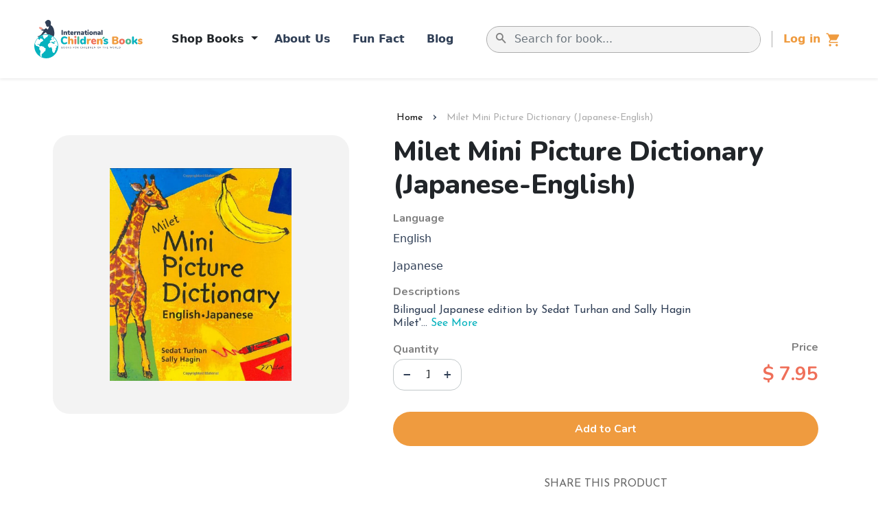

--- FILE ---
content_type: text/html; charset=utf-8
request_url: https://www.internationalchildbook.com/products/milet-mini-picture-dictionary-japanese-english
body_size: 62009
content:
<!doctype html>
<!--[if lt IE 7]> <html class="no-js lt-ie9 lt-ie8 lt-ie7" lang="en"> <![endif]-->
<!--[if IE 7]> <html class="no-js lt-ie9 lt-ie8" lang="en"> <![endif]-->
<!--[if IE 8]> <html class="no-js lt-ie9" lang="en"> <![endif]-->
<!--[if IE 9 ]> <html class="ie9 no-js"> <![endif]-->
<!-- [if (gt IE 9)|!(IE)]><! -->
<html class="no-js">
  <!-- <![endif] -->
  <head>
    <meta name="google-site-verification" content="xsdaeKYc9ERNw4Z__4kXFGbAdIrTaXe_DDPHGjNBTfY">
<!-- Google Tag Manager -->
<script>(function(w,d,s,l,i){w[l]=w[l]||[];w[l].push({'gtm.start':
new Date().getTime(),event:'gtm.js'});var f=d.getElementsByTagName(s)[0],
j=d.createElement(s),dl=l!='dataLayer'?'&l='+l:'';j.async=true;j.src=
'https://www.googletagmanager.com/gtm.js?id='+i+dl;f.parentNode.insertBefore(j,f);
})(window,document,'script','dataLayer','GTM-5XFBBHC6');</script>
<!-- End Google Tag Manager -->
    <!-- Basic page needs ================================================== -->
    <meta charset="utf-8">
    <meta http-equiv="X-UA-Compatible" content="IE=edge,chrome=1">

    
      <link rel="shortcut icon" href="//www.internationalchildbook.com/cdn/shop/t/3/assets/favicon.png?v=80518783886130426361559674919" type="image/png">
    

    <!-- Title and description ================================================== -->
    <title>
      Milet Mini Picture Dictionary (Japanese-English)
      
      
       &ndash; ICB - World of Reading, Ltd. dba International Children&#39;s Books
    </title>

    
      <meta name="description" content="Bilingual Japanese edition by Sedat Turhan and Sally HaginMilet&#39;s popular, playful board book picture dictionary, in English and 20 bilingual editions.‘You immediately want to pick this book up. The cover grabs attention, the size and look of the book invite handling. It is superbly illustrated . . . each page showing ">
    

    <!-- Social Meta Tags ================================================== -->
    

  <meta property="og:type" content="product">
  <meta property="og:title" content="Milet Mini Picture Dictionary (Japanese-English)">
  <meta property="og:url" content="https://www.internationalchildbook.com/products/milet-mini-picture-dictionary-japanese-english">
  
  <meta property="og:image" content="http://www.internationalchildbook.com/cdn/shop/files/MiletMiniPictureDictionaryJapanese_grande.jpg?v=1754146869">
  <meta property="og:image:secure_url" content="https://www.internationalchildbook.com/cdn/shop/files/MiletMiniPictureDictionaryJapanese_grande.jpg?v=1754146869">
  
  <meta property="og:price:amount" content="7.95">
  <meta property="og:price:currency" content="USD">


  <meta property="og:description" content="Bilingual Japanese edition by Sedat Turhan and Sally HaginMilet&#39;s popular, playful board book picture dictionary, in English and 20 bilingual editions.‘You immediately want to pick this book up. The cover grabs attention, the size and look of the book invite handling. It is superbly illustrated . . . each page showing ">

<meta property="og:site_name" content="ICB - World of Reading, Ltd. dba International Children&#39;s Books">



<meta name="twitter:card" content="summary">


  <meta name="twitter:site" content="@https://x.com/gapolyglot">



  <meta name="twitter:title" content="Milet Mini Picture Dictionary (Japanese-English)">
  <meta name="twitter:description" content="Bilingual Japanese edition by Sedat Turhan and Sally HaginMilet&#39;s popular, playful board book picture dictionary, in English and 20 bilingual editions.‘You immediately want to pick this book up. The cover grabs attention, the size and look of the book invite handling. It is superbly illustrated . . . each page">
  <meta name="twitter:image" content="https://www.internationalchildbook.com/cdn/shop/files/MiletMiniPictureDictionaryJapanese_medium.jpg?v=1754146869">
  <meta name="twitter:image:width" content="240">
  <meta name="twitter:image:height" content="240">



    <!-- Helpers ================================================== -->
    <link rel="canonical" href="https://www.internationalchildbook.com/products/milet-mini-picture-dictionary-japanese-english">
    <meta name="viewport" content="width=device-width,initial-scale=1">
    

    
      <!-- Ajaxify Cart Plugin ================================================== -->
      <link href="//www.internationalchildbook.com/cdn/shop/t/3/assets/ajaxify.scss.css?v=139860943443775886001445453908" rel="stylesheet" type="text/css" media="all" />
    

    <!-- CSS ================================================== -->
    <link href="//www.internationalchildbook.com/cdn/shop/t/3/assets/timber.scss.css?v=48232861291497652851764706489" rel="stylesheet" type="text/css" media="all" />
    <link href="//www.internationalchildbook.com/cdn/shop/t/3/assets/theme.scss.css?v=112241516872079187531744756722" rel="stylesheet" type="text/css" media="all" />
    <link href="//www.internationalchildbook.com/cdn/shop/t/3/assets/custom.scss.css?v=165104938758587084331764083842" rel="stylesheet" type="text/css" media="all" />

    
  
  
  <link href="//fonts.googleapis.com/css?family=Source+Sans+Pro:400,700" rel="stylesheet" type="text/css" media="all" />


  



    <!-- Header hook for plugins ================================================== -->
    <script>window.performance && window.performance.mark && window.performance.mark('shopify.content_for_header.start');</script><meta name="facebook-domain-verification" content="rvw16lqwxfl2y2upmnldfxstkuyu2w">
<meta name="google-site-verification" content="qwslpO_0Zw-PkzyzmPG3Rw_POT9UokbIykgrF_lcZcw">
<meta id="shopify-digital-wallet" name="shopify-digital-wallet" content="/10315867/digital_wallets/dialog">
<meta name="shopify-checkout-api-token" content="5d9b5ee7da7f9bbfac38f77f8fd42f07">
<meta id="in-context-paypal-metadata" data-shop-id="10315867" data-venmo-supported="true" data-environment="production" data-locale="en_US" data-paypal-v4="true" data-currency="USD">
<link rel="alternate" type="application/json+oembed" href="https://www.internationalchildbook.com/products/milet-mini-picture-dictionary-japanese-english.oembed">
<script async="async" src="/checkouts/internal/preloads.js?locale=en-US"></script>
<link rel="preconnect" href="https://shop.app" crossorigin="anonymous">
<script async="async" src="https://shop.app/checkouts/internal/preloads.js?locale=en-US&shop_id=10315867" crossorigin="anonymous"></script>
<script id="apple-pay-shop-capabilities" type="application/json">{"shopId":10315867,"countryCode":"US","currencyCode":"USD","merchantCapabilities":["supports3DS"],"merchantId":"gid:\/\/shopify\/Shop\/10315867","merchantName":"ICB - World of Reading, Ltd. dba International Children's Books","requiredBillingContactFields":["postalAddress","email","phone"],"requiredShippingContactFields":["postalAddress","email","phone"],"shippingType":"shipping","supportedNetworks":["visa","masterCard","amex","discover","elo","jcb"],"total":{"type":"pending","label":"ICB - World of Reading, Ltd. dba International Children's Books","amount":"1.00"},"shopifyPaymentsEnabled":true,"supportsSubscriptions":true}</script>
<script id="shopify-features" type="application/json">{"accessToken":"5d9b5ee7da7f9bbfac38f77f8fd42f07","betas":["rich-media-storefront-analytics"],"domain":"www.internationalchildbook.com","predictiveSearch":true,"shopId":10315867,"locale":"en"}</script>
<script>var Shopify = Shopify || {};
Shopify.shop = "international-childrens-books.myshopify.com";
Shopify.locale = "en";
Shopify.currency = {"active":"USD","rate":"1.0"};
Shopify.country = "US";
Shopify.theme = {"name":"Classic","id":51260357,"schema_name":null,"schema_version":null,"theme_store_id":721,"role":"main"};
Shopify.theme.handle = "null";
Shopify.theme.style = {"id":null,"handle":null};
Shopify.cdnHost = "www.internationalchildbook.com/cdn";
Shopify.routes = Shopify.routes || {};
Shopify.routes.root = "/";</script>
<script type="module">!function(o){(o.Shopify=o.Shopify||{}).modules=!0}(window);</script>
<script>!function(o){function n(){var o=[];function n(){o.push(Array.prototype.slice.apply(arguments))}return n.q=o,n}var t=o.Shopify=o.Shopify||{};t.loadFeatures=n(),t.autoloadFeatures=n()}(window);</script>
<script>
  window.ShopifyPay = window.ShopifyPay || {};
  window.ShopifyPay.apiHost = "shop.app\/pay";
  window.ShopifyPay.redirectState = null;
</script>
<script id="shop-js-analytics" type="application/json">{"pageType":"product"}</script>
<script defer="defer" async type="module" src="//www.internationalchildbook.com/cdn/shopifycloud/shop-js/modules/v2/client.init-shop-cart-sync_BdyHc3Nr.en.esm.js"></script>
<script defer="defer" async type="module" src="//www.internationalchildbook.com/cdn/shopifycloud/shop-js/modules/v2/chunk.common_Daul8nwZ.esm.js"></script>
<script type="module">
  await import("//www.internationalchildbook.com/cdn/shopifycloud/shop-js/modules/v2/client.init-shop-cart-sync_BdyHc3Nr.en.esm.js");
await import("//www.internationalchildbook.com/cdn/shopifycloud/shop-js/modules/v2/chunk.common_Daul8nwZ.esm.js");

  window.Shopify.SignInWithShop?.initShopCartSync?.({"fedCMEnabled":true,"windoidEnabled":true});

</script>
<script>
  window.Shopify = window.Shopify || {};
  if (!window.Shopify.featureAssets) window.Shopify.featureAssets = {};
  window.Shopify.featureAssets['shop-js'] = {"shop-cart-sync":["modules/v2/client.shop-cart-sync_QYOiDySF.en.esm.js","modules/v2/chunk.common_Daul8nwZ.esm.js"],"init-fed-cm":["modules/v2/client.init-fed-cm_DchLp9rc.en.esm.js","modules/v2/chunk.common_Daul8nwZ.esm.js"],"shop-button":["modules/v2/client.shop-button_OV7bAJc5.en.esm.js","modules/v2/chunk.common_Daul8nwZ.esm.js"],"init-windoid":["modules/v2/client.init-windoid_DwxFKQ8e.en.esm.js","modules/v2/chunk.common_Daul8nwZ.esm.js"],"shop-cash-offers":["modules/v2/client.shop-cash-offers_DWtL6Bq3.en.esm.js","modules/v2/chunk.common_Daul8nwZ.esm.js","modules/v2/chunk.modal_CQq8HTM6.esm.js"],"shop-toast-manager":["modules/v2/client.shop-toast-manager_CX9r1SjA.en.esm.js","modules/v2/chunk.common_Daul8nwZ.esm.js"],"init-shop-email-lookup-coordinator":["modules/v2/client.init-shop-email-lookup-coordinator_UhKnw74l.en.esm.js","modules/v2/chunk.common_Daul8nwZ.esm.js"],"pay-button":["modules/v2/client.pay-button_DzxNnLDY.en.esm.js","modules/v2/chunk.common_Daul8nwZ.esm.js"],"avatar":["modules/v2/client.avatar_BTnouDA3.en.esm.js"],"init-shop-cart-sync":["modules/v2/client.init-shop-cart-sync_BdyHc3Nr.en.esm.js","modules/v2/chunk.common_Daul8nwZ.esm.js"],"shop-login-button":["modules/v2/client.shop-login-button_D8B466_1.en.esm.js","modules/v2/chunk.common_Daul8nwZ.esm.js","modules/v2/chunk.modal_CQq8HTM6.esm.js"],"init-customer-accounts-sign-up":["modules/v2/client.init-customer-accounts-sign-up_C8fpPm4i.en.esm.js","modules/v2/client.shop-login-button_D8B466_1.en.esm.js","modules/v2/chunk.common_Daul8nwZ.esm.js","modules/v2/chunk.modal_CQq8HTM6.esm.js"],"init-shop-for-new-customer-accounts":["modules/v2/client.init-shop-for-new-customer-accounts_CVTO0Ztu.en.esm.js","modules/v2/client.shop-login-button_D8B466_1.en.esm.js","modules/v2/chunk.common_Daul8nwZ.esm.js","modules/v2/chunk.modal_CQq8HTM6.esm.js"],"init-customer-accounts":["modules/v2/client.init-customer-accounts_dRgKMfrE.en.esm.js","modules/v2/client.shop-login-button_D8B466_1.en.esm.js","modules/v2/chunk.common_Daul8nwZ.esm.js","modules/v2/chunk.modal_CQq8HTM6.esm.js"],"shop-follow-button":["modules/v2/client.shop-follow-button_CkZpjEct.en.esm.js","modules/v2/chunk.common_Daul8nwZ.esm.js","modules/v2/chunk.modal_CQq8HTM6.esm.js"],"lead-capture":["modules/v2/client.lead-capture_BntHBhfp.en.esm.js","modules/v2/chunk.common_Daul8nwZ.esm.js","modules/v2/chunk.modal_CQq8HTM6.esm.js"],"checkout-modal":["modules/v2/client.checkout-modal_CfxcYbTm.en.esm.js","modules/v2/chunk.common_Daul8nwZ.esm.js","modules/v2/chunk.modal_CQq8HTM6.esm.js"],"shop-login":["modules/v2/client.shop-login_Da4GZ2H6.en.esm.js","modules/v2/chunk.common_Daul8nwZ.esm.js","modules/v2/chunk.modal_CQq8HTM6.esm.js"],"payment-terms":["modules/v2/client.payment-terms_MV4M3zvL.en.esm.js","modules/v2/chunk.common_Daul8nwZ.esm.js","modules/v2/chunk.modal_CQq8HTM6.esm.js"]};
</script>
<script>(function() {
  var isLoaded = false;
  function asyncLoad() {
    if (isLoaded) return;
    isLoaded = true;
    var urls = ["https:\/\/www.paypal.com\/tagmanager\/pptm.js?id=0b64f200-3f3d-11e8-8eea-4554b1c2966e\u0026shop=international-childrens-books.myshopify.com"];
    for (var i = 0; i < urls.length; i++) {
      var s = document.createElement('script');
      s.type = 'text/javascript';
      s.async = true;
      s.src = urls[i];
      var x = document.getElementsByTagName('script')[0];
      x.parentNode.insertBefore(s, x);
    }
  };
  if(window.attachEvent) {
    window.attachEvent('onload', asyncLoad);
  } else {
    window.addEventListener('load', asyncLoad, false);
  }
})();</script>
<script id="__st">var __st={"a":10315867,"offset":-18000,"reqid":"efc70e12-e21f-49ac-997a-b36e4a22dbfc-1769030963","pageurl":"www.internationalchildbook.com\/products\/milet-mini-picture-dictionary-japanese-english","u":"cbda97795895","p":"product","rtyp":"product","rid":2902729669};</script>
<script>window.ShopifyPaypalV4VisibilityTracking = true;</script>
<script id="captcha-bootstrap">!function(){'use strict';const t='contact',e='account',n='new_comment',o=[[t,t],['blogs',n],['comments',n],[t,'customer']],c=[[e,'customer_login'],[e,'guest_login'],[e,'recover_customer_password'],[e,'create_customer']],r=t=>t.map((([t,e])=>`form[action*='/${t}']:not([data-nocaptcha='true']) input[name='form_type'][value='${e}']`)).join(','),a=t=>()=>t?[...document.querySelectorAll(t)].map((t=>t.form)):[];function s(){const t=[...o],e=r(t);return a(e)}const i='password',u='form_key',d=['recaptcha-v3-token','g-recaptcha-response','h-captcha-response',i],f=()=>{try{return window.sessionStorage}catch{return}},m='__shopify_v',_=t=>t.elements[u];function p(t,e,n=!1){try{const o=window.sessionStorage,c=JSON.parse(o.getItem(e)),{data:r}=function(t){const{data:e,action:n}=t;return t[m]||n?{data:e,action:n}:{data:t,action:n}}(c);for(const[e,n]of Object.entries(r))t.elements[e]&&(t.elements[e].value=n);n&&o.removeItem(e)}catch(o){console.error('form repopulation failed',{error:o})}}const l='form_type',E='cptcha';function T(t){t.dataset[E]=!0}const w=window,h=w.document,L='Shopify',v='ce_forms',y='captcha';let A=!1;((t,e)=>{const n=(g='f06e6c50-85a8-45c8-87d0-21a2b65856fe',I='https://cdn.shopify.com/shopifycloud/storefront-forms-hcaptcha/ce_storefront_forms_captcha_hcaptcha.v1.5.2.iife.js',D={infoText:'Protected by hCaptcha',privacyText:'Privacy',termsText:'Terms'},(t,e,n)=>{const o=w[L][v],c=o.bindForm;if(c)return c(t,g,e,D).then(n);var r;o.q.push([[t,g,e,D],n]),r=I,A||(h.body.append(Object.assign(h.createElement('script'),{id:'captcha-provider',async:!0,src:r})),A=!0)});var g,I,D;w[L]=w[L]||{},w[L][v]=w[L][v]||{},w[L][v].q=[],w[L][y]=w[L][y]||{},w[L][y].protect=function(t,e){n(t,void 0,e),T(t)},Object.freeze(w[L][y]),function(t,e,n,w,h,L){const[v,y,A,g]=function(t,e,n){const i=e?o:[],u=t?c:[],d=[...i,...u],f=r(d),m=r(i),_=r(d.filter((([t,e])=>n.includes(e))));return[a(f),a(m),a(_),s()]}(w,h,L),I=t=>{const e=t.target;return e instanceof HTMLFormElement?e:e&&e.form},D=t=>v().includes(t);t.addEventListener('submit',(t=>{const e=I(t);if(!e)return;const n=D(e)&&!e.dataset.hcaptchaBound&&!e.dataset.recaptchaBound,o=_(e),c=g().includes(e)&&(!o||!o.value);(n||c)&&t.preventDefault(),c&&!n&&(function(t){try{if(!f())return;!function(t){const e=f();if(!e)return;const n=_(t);if(!n)return;const o=n.value;o&&e.removeItem(o)}(t);const e=Array.from(Array(32),(()=>Math.random().toString(36)[2])).join('');!function(t,e){_(t)||t.append(Object.assign(document.createElement('input'),{type:'hidden',name:u})),t.elements[u].value=e}(t,e),function(t,e){const n=f();if(!n)return;const o=[...t.querySelectorAll(`input[type='${i}']`)].map((({name:t})=>t)),c=[...d,...o],r={};for(const[a,s]of new FormData(t).entries())c.includes(a)||(r[a]=s);n.setItem(e,JSON.stringify({[m]:1,action:t.action,data:r}))}(t,e)}catch(e){console.error('failed to persist form',e)}}(e),e.submit())}));const S=(t,e)=>{t&&!t.dataset[E]&&(n(t,e.some((e=>e===t))),T(t))};for(const o of['focusin','change'])t.addEventListener(o,(t=>{const e=I(t);D(e)&&S(e,y())}));const B=e.get('form_key'),M=e.get(l),P=B&&M;t.addEventListener('DOMContentLoaded',(()=>{const t=y();if(P)for(const e of t)e.elements[l].value===M&&p(e,B);[...new Set([...A(),...v().filter((t=>'true'===t.dataset.shopifyCaptcha))])].forEach((e=>S(e,t)))}))}(h,new URLSearchParams(w.location.search),n,t,e,['guest_login'])})(!0,!0)}();</script>
<script integrity="sha256-4kQ18oKyAcykRKYeNunJcIwy7WH5gtpwJnB7kiuLZ1E=" data-source-attribution="shopify.loadfeatures" defer="defer" src="//www.internationalchildbook.com/cdn/shopifycloud/storefront/assets/storefront/load_feature-a0a9edcb.js" crossorigin="anonymous"></script>
<script crossorigin="anonymous" defer="defer" src="//www.internationalchildbook.com/cdn/shopifycloud/storefront/assets/shopify_pay/storefront-65b4c6d7.js?v=20250812"></script>
<script data-source-attribution="shopify.dynamic_checkout.dynamic.init">var Shopify=Shopify||{};Shopify.PaymentButton=Shopify.PaymentButton||{isStorefrontPortableWallets:!0,init:function(){window.Shopify.PaymentButton.init=function(){};var t=document.createElement("script");t.src="https://www.internationalchildbook.com/cdn/shopifycloud/portable-wallets/latest/portable-wallets.en.js",t.type="module",document.head.appendChild(t)}};
</script>
<script data-source-attribution="shopify.dynamic_checkout.buyer_consent">
  function portableWalletsHideBuyerConsent(e){var t=document.getElementById("shopify-buyer-consent"),n=document.getElementById("shopify-subscription-policy-button");t&&n&&(t.classList.add("hidden"),t.setAttribute("aria-hidden","true"),n.removeEventListener("click",e))}function portableWalletsShowBuyerConsent(e){var t=document.getElementById("shopify-buyer-consent"),n=document.getElementById("shopify-subscription-policy-button");t&&n&&(t.classList.remove("hidden"),t.removeAttribute("aria-hidden"),n.addEventListener("click",e))}window.Shopify?.PaymentButton&&(window.Shopify.PaymentButton.hideBuyerConsent=portableWalletsHideBuyerConsent,window.Shopify.PaymentButton.showBuyerConsent=portableWalletsShowBuyerConsent);
</script>
<script data-source-attribution="shopify.dynamic_checkout.cart.bootstrap">document.addEventListener("DOMContentLoaded",(function(){function t(){return document.querySelector("shopify-accelerated-checkout-cart, shopify-accelerated-checkout")}if(t())Shopify.PaymentButton.init();else{new MutationObserver((function(e,n){t()&&(Shopify.PaymentButton.init(),n.disconnect())})).observe(document.body,{childList:!0,subtree:!0})}}));
</script>
<script id='scb4127' type='text/javascript' async='' src='https://www.internationalchildbook.com/cdn/shopifycloud/privacy-banner/storefront-banner.js'></script><link id="shopify-accelerated-checkout-styles" rel="stylesheet" media="screen" href="https://www.internationalchildbook.com/cdn/shopifycloud/portable-wallets/latest/accelerated-checkout-backwards-compat.css" crossorigin="anonymous">
<style id="shopify-accelerated-checkout-cart">
        #shopify-buyer-consent {
  margin-top: 1em;
  display: inline-block;
  width: 100%;
}

#shopify-buyer-consent.hidden {
  display: none;
}

#shopify-subscription-policy-button {
  background: none;
  border: none;
  padding: 0;
  text-decoration: underline;
  font-size: inherit;
  cursor: pointer;
}

#shopify-subscription-policy-button::before {
  box-shadow: none;
}

      </style>

<script>window.performance && window.performance.mark && window.performance.mark('shopify.content_for_header.end');</script>

    

<!--[if lt IE 9]>
<script src="//cdnjs.cloudflare.com/ajax/libs/html5shiv/3.7.2/html5shiv.min.js" type="text/javascript"></script>
<script src="//www.internationalchildbook.com/cdn/shop/t/3/assets/respond.min.js?v=52248677837542619231445453896" type="text/javascript"></script>
<link href="//www.internationalchildbook.com/cdn/shop/t/3/assets/respond-proxy.html" id="respond-proxy" rel="respond-proxy" />
<link href="//www.internationalchildbook.com/search?q=fd27eaf6a1580578f84ad5dad175808b" id="respond-redirect" rel="respond-redirect" />
<script src="//www.internationalchildbook.com/search?q=fd27eaf6a1580578f84ad5dad175808b" type="text/javascript"></script>
<![endif]-->



    <script src="//ajax.googleapis.com/ajax/libs/jquery/1.11.0/jquery.min.js" type="text/javascript"></script>
    <script src="//www.internationalchildbook.com/cdn/shop/t/3/assets/modernizr.min.js?v=26620055551102246001445453896" type="text/javascript"></script>

    
    

  
    <!-- Global site tag (gtag.js) - Google Ads: 1067047949 -->
    <script async src="https://www.googletagmanager.com/gtag/js?id=AW-1067047949"></script>
    <script>
      window.dataLayer = window.dataLayer || [];
      function gtag() {
        dataLayer.push(arguments);
      }
      gtag('js', new Date());

      gtag('config', 'AW-1067047949');
    </script>

    <!-- Bootstrap -->
    <link
      href="https://cdn.jsdelivr.net/npm/bootstrap@5.2.3/dist/css/bootstrap.min.css"
      rel="stylesheet"
      integrity="sha384-rbsA2VBKQhggwzxH7pPCaAqO46MgnOM80zW1RWuH61DGLwZJEdK2Kadq2F9CUG65"
      crossorigin="anonymous"
    >

    <!-- Google Font Nunito and Joosefin Sans -->
    <link rel="preconnect" href="https://fonts.googleapis.com">
    <link rel="preconnect" href="https://fonts.gstatic.com" crossorigin>
    <link
      href="https://fonts.googleapis.com/css2?family=Josefin+Sans&family=Nunito:wght@700;800&display=swap"
      rel="stylesheet"
    >

    <!-- Link Swiper's CSS -->
    <link rel="stylesheet" href="https://cdn.jsdelivr.net/npm/swiper@10/swiper-bundle.min.css" />

    <meta name="google-site-verification" content="ILBILm34WVzqcu-F7A_4z4oEJYzW4PxQZxKXPERfM5Y" />

    <meta name="msvalidate.01" content="AC8B2F3C5C438A7AEB0F7566F1C43B02" />
      
  <link href="https://monorail-edge.shopifysvc.com" rel="dns-prefetch">
<script>(function(){if ("sendBeacon" in navigator && "performance" in window) {try {var session_token_from_headers = performance.getEntriesByType('navigation')[0].serverTiming.find(x => x.name == '_s').description;} catch {var session_token_from_headers = undefined;}var session_cookie_matches = document.cookie.match(/_shopify_s=([^;]*)/);var session_token_from_cookie = session_cookie_matches && session_cookie_matches.length === 2 ? session_cookie_matches[1] : "";var session_token = session_token_from_headers || session_token_from_cookie || "";function handle_abandonment_event(e) {var entries = performance.getEntries().filter(function(entry) {return /monorail-edge.shopifysvc.com/.test(entry.name);});if (!window.abandonment_tracked && entries.length === 0) {window.abandonment_tracked = true;var currentMs = Date.now();var navigation_start = performance.timing.navigationStart;var payload = {shop_id: 10315867,url: window.location.href,navigation_start,duration: currentMs - navigation_start,session_token,page_type: "product"};window.navigator.sendBeacon("https://monorail-edge.shopifysvc.com/v1/produce", JSON.stringify({schema_id: "online_store_buyer_site_abandonment/1.1",payload: payload,metadata: {event_created_at_ms: currentMs,event_sent_at_ms: currentMs}}));}}window.addEventListener('pagehide', handle_abandonment_event);}}());</script>
<script id="web-pixels-manager-setup">(function e(e,d,r,n,o){if(void 0===o&&(o={}),!Boolean(null===(a=null===(i=window.Shopify)||void 0===i?void 0:i.analytics)||void 0===a?void 0:a.replayQueue)){var i,a;window.Shopify=window.Shopify||{};var t=window.Shopify;t.analytics=t.analytics||{};var s=t.analytics;s.replayQueue=[],s.publish=function(e,d,r){return s.replayQueue.push([e,d,r]),!0};try{self.performance.mark("wpm:start")}catch(e){}var l=function(){var e={modern:/Edge?\/(1{2}[4-9]|1[2-9]\d|[2-9]\d{2}|\d{4,})\.\d+(\.\d+|)|Firefox\/(1{2}[4-9]|1[2-9]\d|[2-9]\d{2}|\d{4,})\.\d+(\.\d+|)|Chrom(ium|e)\/(9{2}|\d{3,})\.\d+(\.\d+|)|(Maci|X1{2}).+ Version\/(15\.\d+|(1[6-9]|[2-9]\d|\d{3,})\.\d+)([,.]\d+|)( \(\w+\)|)( Mobile\/\w+|) Safari\/|Chrome.+OPR\/(9{2}|\d{3,})\.\d+\.\d+|(CPU[ +]OS|iPhone[ +]OS|CPU[ +]iPhone|CPU IPhone OS|CPU iPad OS)[ +]+(15[._]\d+|(1[6-9]|[2-9]\d|\d{3,})[._]\d+)([._]\d+|)|Android:?[ /-](13[3-9]|1[4-9]\d|[2-9]\d{2}|\d{4,})(\.\d+|)(\.\d+|)|Android.+Firefox\/(13[5-9]|1[4-9]\d|[2-9]\d{2}|\d{4,})\.\d+(\.\d+|)|Android.+Chrom(ium|e)\/(13[3-9]|1[4-9]\d|[2-9]\d{2}|\d{4,})\.\d+(\.\d+|)|SamsungBrowser\/([2-9]\d|\d{3,})\.\d+/,legacy:/Edge?\/(1[6-9]|[2-9]\d|\d{3,})\.\d+(\.\d+|)|Firefox\/(5[4-9]|[6-9]\d|\d{3,})\.\d+(\.\d+|)|Chrom(ium|e)\/(5[1-9]|[6-9]\d|\d{3,})\.\d+(\.\d+|)([\d.]+$|.*Safari\/(?![\d.]+ Edge\/[\d.]+$))|(Maci|X1{2}).+ Version\/(10\.\d+|(1[1-9]|[2-9]\d|\d{3,})\.\d+)([,.]\d+|)( \(\w+\)|)( Mobile\/\w+|) Safari\/|Chrome.+OPR\/(3[89]|[4-9]\d|\d{3,})\.\d+\.\d+|(CPU[ +]OS|iPhone[ +]OS|CPU[ +]iPhone|CPU IPhone OS|CPU iPad OS)[ +]+(10[._]\d+|(1[1-9]|[2-9]\d|\d{3,})[._]\d+)([._]\d+|)|Android:?[ /-](13[3-9]|1[4-9]\d|[2-9]\d{2}|\d{4,})(\.\d+|)(\.\d+|)|Mobile Safari.+OPR\/([89]\d|\d{3,})\.\d+\.\d+|Android.+Firefox\/(13[5-9]|1[4-9]\d|[2-9]\d{2}|\d{4,})\.\d+(\.\d+|)|Android.+Chrom(ium|e)\/(13[3-9]|1[4-9]\d|[2-9]\d{2}|\d{4,})\.\d+(\.\d+|)|Android.+(UC? ?Browser|UCWEB|U3)[ /]?(15\.([5-9]|\d{2,})|(1[6-9]|[2-9]\d|\d{3,})\.\d+)\.\d+|SamsungBrowser\/(5\.\d+|([6-9]|\d{2,})\.\d+)|Android.+MQ{2}Browser\/(14(\.(9|\d{2,})|)|(1[5-9]|[2-9]\d|\d{3,})(\.\d+|))(\.\d+|)|K[Aa][Ii]OS\/(3\.\d+|([4-9]|\d{2,})\.\d+)(\.\d+|)/},d=e.modern,r=e.legacy,n=navigator.userAgent;return n.match(d)?"modern":n.match(r)?"legacy":"unknown"}(),u="modern"===l?"modern":"legacy",c=(null!=n?n:{modern:"",legacy:""})[u],f=function(e){return[e.baseUrl,"/wpm","/b",e.hashVersion,"modern"===e.buildTarget?"m":"l",".js"].join("")}({baseUrl:d,hashVersion:r,buildTarget:u}),m=function(e){var d=e.version,r=e.bundleTarget,n=e.surface,o=e.pageUrl,i=e.monorailEndpoint;return{emit:function(e){var a=e.status,t=e.errorMsg,s=(new Date).getTime(),l=JSON.stringify({metadata:{event_sent_at_ms:s},events:[{schema_id:"web_pixels_manager_load/3.1",payload:{version:d,bundle_target:r,page_url:o,status:a,surface:n,error_msg:t},metadata:{event_created_at_ms:s}}]});if(!i)return console&&console.warn&&console.warn("[Web Pixels Manager] No Monorail endpoint provided, skipping logging."),!1;try{return self.navigator.sendBeacon.bind(self.navigator)(i,l)}catch(e){}var u=new XMLHttpRequest;try{return u.open("POST",i,!0),u.setRequestHeader("Content-Type","text/plain"),u.send(l),!0}catch(e){return console&&console.warn&&console.warn("[Web Pixels Manager] Got an unhandled error while logging to Monorail."),!1}}}}({version:r,bundleTarget:l,surface:e.surface,pageUrl:self.location.href,monorailEndpoint:e.monorailEndpoint});try{o.browserTarget=l,function(e){var d=e.src,r=e.async,n=void 0===r||r,o=e.onload,i=e.onerror,a=e.sri,t=e.scriptDataAttributes,s=void 0===t?{}:t,l=document.createElement("script"),u=document.querySelector("head"),c=document.querySelector("body");if(l.async=n,l.src=d,a&&(l.integrity=a,l.crossOrigin="anonymous"),s)for(var f in s)if(Object.prototype.hasOwnProperty.call(s,f))try{l.dataset[f]=s[f]}catch(e){}if(o&&l.addEventListener("load",o),i&&l.addEventListener("error",i),u)u.appendChild(l);else{if(!c)throw new Error("Did not find a head or body element to append the script");c.appendChild(l)}}({src:f,async:!0,onload:function(){if(!function(){var e,d;return Boolean(null===(d=null===(e=window.Shopify)||void 0===e?void 0:e.analytics)||void 0===d?void 0:d.initialized)}()){var d=window.webPixelsManager.init(e)||void 0;if(d){var r=window.Shopify.analytics;r.replayQueue.forEach((function(e){var r=e[0],n=e[1],o=e[2];d.publishCustomEvent(r,n,o)})),r.replayQueue=[],r.publish=d.publishCustomEvent,r.visitor=d.visitor,r.initialized=!0}}},onerror:function(){return m.emit({status:"failed",errorMsg:"".concat(f," has failed to load")})},sri:function(e){var d=/^sha384-[A-Za-z0-9+/=]+$/;return"string"==typeof e&&d.test(e)}(c)?c:"",scriptDataAttributes:o}),m.emit({status:"loading"})}catch(e){m.emit({status:"failed",errorMsg:(null==e?void 0:e.message)||"Unknown error"})}}})({shopId: 10315867,storefrontBaseUrl: "https://www.internationalchildbook.com",extensionsBaseUrl: "https://extensions.shopifycdn.com/cdn/shopifycloud/web-pixels-manager",monorailEndpoint: "https://monorail-edge.shopifysvc.com/unstable/produce_batch",surface: "storefront-renderer",enabledBetaFlags: ["2dca8a86"],webPixelsConfigList: [{"id":"304119890","configuration":"{\"config\":\"{\\\"google_tag_ids\\\":[\\\"G-K039ZRMWK0\\\",\\\"GT-T5MGWCX\\\"],\\\"target_country\\\":\\\"US\\\",\\\"gtag_events\\\":[{\\\"type\\\":\\\"search\\\",\\\"action_label\\\":\\\"G-K039ZRMWK0\\\"},{\\\"type\\\":\\\"begin_checkout\\\",\\\"action_label\\\":\\\"G-K039ZRMWK0\\\"},{\\\"type\\\":\\\"view_item\\\",\\\"action_label\\\":[\\\"G-K039ZRMWK0\\\",\\\"MC-CPC3XS7WV8\\\"]},{\\\"type\\\":\\\"purchase\\\",\\\"action_label\\\":[\\\"G-K039ZRMWK0\\\",\\\"MC-CPC3XS7WV8\\\"]},{\\\"type\\\":\\\"page_view\\\",\\\"action_label\\\":[\\\"G-K039ZRMWK0\\\",\\\"MC-CPC3XS7WV8\\\"]},{\\\"type\\\":\\\"add_payment_info\\\",\\\"action_label\\\":\\\"G-K039ZRMWK0\\\"},{\\\"type\\\":\\\"add_to_cart\\\",\\\"action_label\\\":\\\"G-K039ZRMWK0\\\"}],\\\"enable_monitoring_mode\\\":false}\"}","eventPayloadVersion":"v1","runtimeContext":"OPEN","scriptVersion":"b2a88bafab3e21179ed38636efcd8a93","type":"APP","apiClientId":1780363,"privacyPurposes":[],"dataSharingAdjustments":{"protectedCustomerApprovalScopes":["read_customer_address","read_customer_email","read_customer_name","read_customer_personal_data","read_customer_phone"]}},{"id":"49086546","eventPayloadVersion":"v1","runtimeContext":"LAX","scriptVersion":"1","type":"CUSTOM","privacyPurposes":["MARKETING"],"name":"Meta pixel (migrated)"},{"id":"shopify-app-pixel","configuration":"{}","eventPayloadVersion":"v1","runtimeContext":"STRICT","scriptVersion":"0450","apiClientId":"shopify-pixel","type":"APP","privacyPurposes":["ANALYTICS","MARKETING"]},{"id":"shopify-custom-pixel","eventPayloadVersion":"v1","runtimeContext":"LAX","scriptVersion":"0450","apiClientId":"shopify-pixel","type":"CUSTOM","privacyPurposes":["ANALYTICS","MARKETING"]}],isMerchantRequest: false,initData: {"shop":{"name":"ICB - World of Reading, Ltd. dba International Children's Books","paymentSettings":{"currencyCode":"USD"},"myshopifyDomain":"international-childrens-books.myshopify.com","countryCode":"US","storefrontUrl":"https:\/\/www.internationalchildbook.com"},"customer":null,"cart":null,"checkout":null,"productVariants":[{"price":{"amount":7.95,"currencyCode":"USD"},"product":{"title":"Milet Mini Picture Dictionary (Japanese-English)","vendor":"Milet Publishing","id":"2902729669","untranslatedTitle":"Milet Mini Picture Dictionary (Japanese-English)","url":"\/products\/milet-mini-picture-dictionary-japanese-english","type":"Books, bilingual, age groups, languages"},"id":"8524641669","image":{"src":"\/\/www.internationalchildbook.com\/cdn\/shop\/files\/MiletMiniPictureDictionaryJapanese.jpg?v=1754146869"},"sku":"978-1840594690","title":"Default Title","untranslatedTitle":"Default Title"}],"purchasingCompany":null},},"https://www.internationalchildbook.com/cdn","fcfee988w5aeb613cpc8e4bc33m6693e112",{"modern":"","legacy":""},{"shopId":"10315867","storefrontBaseUrl":"https:\/\/www.internationalchildbook.com","extensionBaseUrl":"https:\/\/extensions.shopifycdn.com\/cdn\/shopifycloud\/web-pixels-manager","surface":"storefront-renderer","enabledBetaFlags":"[\"2dca8a86\"]","isMerchantRequest":"false","hashVersion":"fcfee988w5aeb613cpc8e4bc33m6693e112","publish":"custom","events":"[[\"page_viewed\",{}],[\"product_viewed\",{\"productVariant\":{\"price\":{\"amount\":7.95,\"currencyCode\":\"USD\"},\"product\":{\"title\":\"Milet Mini Picture Dictionary (Japanese-English)\",\"vendor\":\"Milet Publishing\",\"id\":\"2902729669\",\"untranslatedTitle\":\"Milet Mini Picture Dictionary (Japanese-English)\",\"url\":\"\/products\/milet-mini-picture-dictionary-japanese-english\",\"type\":\"Books, bilingual, age groups, languages\"},\"id\":\"8524641669\",\"image\":{\"src\":\"\/\/www.internationalchildbook.com\/cdn\/shop\/files\/MiletMiniPictureDictionaryJapanese.jpg?v=1754146869\"},\"sku\":\"978-1840594690\",\"title\":\"Default Title\",\"untranslatedTitle\":\"Default Title\"}}]]"});</script><script>
  window.ShopifyAnalytics = window.ShopifyAnalytics || {};
  window.ShopifyAnalytics.meta = window.ShopifyAnalytics.meta || {};
  window.ShopifyAnalytics.meta.currency = 'USD';
  var meta = {"product":{"id":2902729669,"gid":"gid:\/\/shopify\/Product\/2902729669","vendor":"Milet Publishing","type":"Books, bilingual, age groups, languages","handle":"milet-mini-picture-dictionary-japanese-english","variants":[{"id":8524641669,"price":795,"name":"Milet Mini Picture Dictionary (Japanese-English)","public_title":null,"sku":"978-1840594690"}],"remote":false},"page":{"pageType":"product","resourceType":"product","resourceId":2902729669,"requestId":"efc70e12-e21f-49ac-997a-b36e4a22dbfc-1769030963"}};
  for (var attr in meta) {
    window.ShopifyAnalytics.meta[attr] = meta[attr];
  }
</script>
<script class="analytics">
  (function () {
    var customDocumentWrite = function(content) {
      var jquery = null;

      if (window.jQuery) {
        jquery = window.jQuery;
      } else if (window.Checkout && window.Checkout.$) {
        jquery = window.Checkout.$;
      }

      if (jquery) {
        jquery('body').append(content);
      }
    };

    var hasLoggedConversion = function(token) {
      if (token) {
        return document.cookie.indexOf('loggedConversion=' + token) !== -1;
      }
      return false;
    }

    var setCookieIfConversion = function(token) {
      if (token) {
        var twoMonthsFromNow = new Date(Date.now());
        twoMonthsFromNow.setMonth(twoMonthsFromNow.getMonth() + 2);

        document.cookie = 'loggedConversion=' + token + '; expires=' + twoMonthsFromNow;
      }
    }

    var trekkie = window.ShopifyAnalytics.lib = window.trekkie = window.trekkie || [];
    if (trekkie.integrations) {
      return;
    }
    trekkie.methods = [
      'identify',
      'page',
      'ready',
      'track',
      'trackForm',
      'trackLink'
    ];
    trekkie.factory = function(method) {
      return function() {
        var args = Array.prototype.slice.call(arguments);
        args.unshift(method);
        trekkie.push(args);
        return trekkie;
      };
    };
    for (var i = 0; i < trekkie.methods.length; i++) {
      var key = trekkie.methods[i];
      trekkie[key] = trekkie.factory(key);
    }
    trekkie.load = function(config) {
      trekkie.config = config || {};
      trekkie.config.initialDocumentCookie = document.cookie;
      var first = document.getElementsByTagName('script')[0];
      var script = document.createElement('script');
      script.type = 'text/javascript';
      script.onerror = function(e) {
        var scriptFallback = document.createElement('script');
        scriptFallback.type = 'text/javascript';
        scriptFallback.onerror = function(error) {
                var Monorail = {
      produce: function produce(monorailDomain, schemaId, payload) {
        var currentMs = new Date().getTime();
        var event = {
          schema_id: schemaId,
          payload: payload,
          metadata: {
            event_created_at_ms: currentMs,
            event_sent_at_ms: currentMs
          }
        };
        return Monorail.sendRequest("https://" + monorailDomain + "/v1/produce", JSON.stringify(event));
      },
      sendRequest: function sendRequest(endpointUrl, payload) {
        // Try the sendBeacon API
        if (window && window.navigator && typeof window.navigator.sendBeacon === 'function' && typeof window.Blob === 'function' && !Monorail.isIos12()) {
          var blobData = new window.Blob([payload], {
            type: 'text/plain'
          });

          if (window.navigator.sendBeacon(endpointUrl, blobData)) {
            return true;
          } // sendBeacon was not successful

        } // XHR beacon

        var xhr = new XMLHttpRequest();

        try {
          xhr.open('POST', endpointUrl);
          xhr.setRequestHeader('Content-Type', 'text/plain');
          xhr.send(payload);
        } catch (e) {
          console.log(e);
        }

        return false;
      },
      isIos12: function isIos12() {
        return window.navigator.userAgent.lastIndexOf('iPhone; CPU iPhone OS 12_') !== -1 || window.navigator.userAgent.lastIndexOf('iPad; CPU OS 12_') !== -1;
      }
    };
    Monorail.produce('monorail-edge.shopifysvc.com',
      'trekkie_storefront_load_errors/1.1',
      {shop_id: 10315867,
      theme_id: 51260357,
      app_name: "storefront",
      context_url: window.location.href,
      source_url: "//www.internationalchildbook.com/cdn/s/trekkie.storefront.cd680fe47e6c39ca5d5df5f0a32d569bc48c0f27.min.js"});

        };
        scriptFallback.async = true;
        scriptFallback.src = '//www.internationalchildbook.com/cdn/s/trekkie.storefront.cd680fe47e6c39ca5d5df5f0a32d569bc48c0f27.min.js';
        first.parentNode.insertBefore(scriptFallback, first);
      };
      script.async = true;
      script.src = '//www.internationalchildbook.com/cdn/s/trekkie.storefront.cd680fe47e6c39ca5d5df5f0a32d569bc48c0f27.min.js';
      first.parentNode.insertBefore(script, first);
    };
    trekkie.load(
      {"Trekkie":{"appName":"storefront","development":false,"defaultAttributes":{"shopId":10315867,"isMerchantRequest":null,"themeId":51260357,"themeCityHash":"2582407966130441775","contentLanguage":"en","currency":"USD","eventMetadataId":"0df9df3f-fdc3-47f7-8373-70178562a45f"},"isServerSideCookieWritingEnabled":true,"monorailRegion":"shop_domain","enabledBetaFlags":["65f19447"]},"Session Attribution":{},"S2S":{"facebookCapiEnabled":false,"source":"trekkie-storefront-renderer","apiClientId":580111}}
    );

    var loaded = false;
    trekkie.ready(function() {
      if (loaded) return;
      loaded = true;

      window.ShopifyAnalytics.lib = window.trekkie;

      var originalDocumentWrite = document.write;
      document.write = customDocumentWrite;
      try { window.ShopifyAnalytics.merchantGoogleAnalytics.call(this); } catch(error) {};
      document.write = originalDocumentWrite;

      window.ShopifyAnalytics.lib.page(null,{"pageType":"product","resourceType":"product","resourceId":2902729669,"requestId":"efc70e12-e21f-49ac-997a-b36e4a22dbfc-1769030963","shopifyEmitted":true});

      var match = window.location.pathname.match(/checkouts\/(.+)\/(thank_you|post_purchase)/)
      var token = match? match[1]: undefined;
      if (!hasLoggedConversion(token)) {
        setCookieIfConversion(token);
        window.ShopifyAnalytics.lib.track("Viewed Product",{"currency":"USD","variantId":8524641669,"productId":2902729669,"productGid":"gid:\/\/shopify\/Product\/2902729669","name":"Milet Mini Picture Dictionary (Japanese-English)","price":"7.95","sku":"978-1840594690","brand":"Milet Publishing","variant":null,"category":"Books, bilingual, age groups, languages","nonInteraction":true,"remote":false},undefined,undefined,{"shopifyEmitted":true});
      window.ShopifyAnalytics.lib.track("monorail:\/\/trekkie_storefront_viewed_product\/1.1",{"currency":"USD","variantId":8524641669,"productId":2902729669,"productGid":"gid:\/\/shopify\/Product\/2902729669","name":"Milet Mini Picture Dictionary (Japanese-English)","price":"7.95","sku":"978-1840594690","brand":"Milet Publishing","variant":null,"category":"Books, bilingual, age groups, languages","nonInteraction":true,"remote":false,"referer":"https:\/\/www.internationalchildbook.com\/products\/milet-mini-picture-dictionary-japanese-english"});
      }
    });


        var eventsListenerScript = document.createElement('script');
        eventsListenerScript.async = true;
        eventsListenerScript.src = "//www.internationalchildbook.com/cdn/shopifycloud/storefront/assets/shop_events_listener-3da45d37.js";
        document.getElementsByTagName('head')[0].appendChild(eventsListenerScript);

})();</script>
  <script>
  if (!window.ga || (window.ga && typeof window.ga !== 'function')) {
    window.ga = function ga() {
      (window.ga.q = window.ga.q || []).push(arguments);
      if (window.Shopify && window.Shopify.analytics && typeof window.Shopify.analytics.publish === 'function') {
        window.Shopify.analytics.publish("ga_stub_called", {}, {sendTo: "google_osp_migration"});
      }
      console.error("Shopify's Google Analytics stub called with:", Array.from(arguments), "\nSee https://help.shopify.com/manual/promoting-marketing/pixels/pixel-migration#google for more information.");
    };
    if (window.Shopify && window.Shopify.analytics && typeof window.Shopify.analytics.publish === 'function') {
      window.Shopify.analytics.publish("ga_stub_initialized", {}, {sendTo: "google_osp_migration"});
    }
  }
</script>
<script
  defer
  src="https://www.internationalchildbook.com/cdn/shopifycloud/perf-kit/shopify-perf-kit-3.0.4.min.js"
  data-application="storefront-renderer"
  data-shop-id="10315867"
  data-render-region="gcp-us-central1"
  data-page-type="product"
  data-theme-instance-id="51260357"
  data-theme-name=""
  data-theme-version=""
  data-monorail-region="shop_domain"
  data-resource-timing-sampling-rate="10"
  data-shs="true"
  data-shs-beacon="true"
  data-shs-export-with-fetch="true"
  data-shs-logs-sample-rate="1"
  data-shs-beacon-endpoint="https://www.internationalchildbook.com/api/collect"
></script>
</head>

  <body
    id="milet-mini-picture-dictionary-japanese-english"
    class="template-product"
  >
    <!-- Google Tag Manager (noscript) -->
<noscript><iframe src="https://www.googletagmanager.com/ns.html?id=GTM-5XFBBHC6"
height="0" width="0" style="display:none;visibility:hidden"></iframe></noscript>
<!-- End Google Tag Manager (noscript) -->
    <header class="sticky-top bg-white shadow-sm container-fluid px-3 px-md-5 py-2 py-sm-3">
      <!-- BEGIN -- Logo | Search | Menu | Cart | Login -->
        <nav class="navbar navbar-expand-lg">
          

  <!-- Mobile toggle button -->
  <button
    class="header-nav__button navbar-toggler ps-0 pe-1 d-lg-none"
    style="border: none !important; outline: none !important; box-shadow: none !important;"
    type="button"
    data-bs-toggle="collapse"
    data-bs-target="#navbarResponsive"
    aria-controls="navbarResponsive"
    aria-expanded="false"
    aria-label="Toggle navigation"
  >
    <span class="navbar-toggler-icon"></span>
  </button>
  
  <!-- Logo -->
  <a class="navbar-brand me-0 pe-2" href="/" itemprop="url">
    <svg width="158" height="56" viewBox="0 0 158 56" fill="none" xmlns="http://www.w3.org/2000/svg">
<path d="M41.22 34.8754C40.3918 34.3976 39.7865 33.7286 39.3406 32.8685C38.8946 32.0085 38.6716 30.9573 38.6716 29.8105C38.6716 28.6319 38.8946 27.6125 39.3406 26.7524C39.7865 25.8924 40.4236 25.1916 41.22 24.7456C42.0482 24.2678 42.972 24.0448 44.0869 24.0448C45.393 24.0448 46.5397 24.3952 47.5272 25.1279C47.6865 25.2553 47.8139 25.3827 47.9095 25.542C47.9732 25.7012 48.0369 25.8924 48.0369 26.1154C48.0369 26.4339 47.9413 26.7206 47.7821 26.9436C47.5909 27.1666 47.3998 27.294 47.1131 27.294C46.9538 27.294 46.8264 27.2621 46.699 27.2303C46.5716 27.1666 46.4442 27.1028 46.253 27.0073C45.9026 26.7843 45.5522 26.625 45.2337 26.5295C44.9151 26.4339 44.5966 26.3702 44.2462 26.3702C43.3224 26.3702 42.6535 26.6569 42.2075 27.2303C41.7615 27.8037 41.5385 28.6637 41.5385 29.8423C41.5385 31.021 41.7615 31.8811 42.2075 32.4544C42.6535 33.0278 43.3224 33.3145 44.2462 33.3145C44.5647 33.3145 44.8514 33.2508 45.1381 33.1552C45.4248 33.0597 45.8071 32.9004 46.253 32.6774C46.476 32.55 46.6353 32.4863 46.7309 32.4226C46.8264 32.3907 46.9538 32.3589 47.1131 32.3589C47.368 32.3589 47.5909 32.4863 47.7821 32.7093C47.9732 32.9323 48.0369 33.2189 48.0369 33.5375C48.0369 33.7605 48.005 33.9516 47.9095 34.1109C47.8458 34.2702 47.7184 34.3976 47.5272 34.525C46.5397 35.2258 45.393 35.608 44.0869 35.608C42.972 35.5762 42.0482 35.3532 41.22 34.8754Z" fill="#06B2BE"/>
<path d="M56.319 28.2178C56.765 28.7912 56.9561 29.6194 56.9561 30.7661V34.2383C56.9561 34.6524 56.8287 34.971 56.5739 35.1939C56.319 35.4169 56.0005 35.5443 55.5864 35.5443C55.1723 35.5443 54.8219 35.4169 54.5989 35.1939C54.344 34.971 54.2166 34.6524 54.2166 34.2383V30.7024C54.2166 29.9379 53.8981 29.5557 53.261 29.5557C52.8469 29.5557 52.5283 29.6831 52.2735 29.9698C52.0187 30.2565 51.9231 30.6069 51.9231 31.0528V34.2064C51.9231 34.6206 51.7957 34.9391 51.5408 35.1621C51.286 35.3851 50.9675 35.5125 50.5533 35.5125C50.1392 35.5125 49.7888 35.3851 49.5659 35.1621C49.311 34.9391 49.1836 34.6206 49.1836 34.2064V25.3508C49.1836 24.9686 49.311 24.6819 49.5659 24.4271C49.8207 24.1722 50.1711 24.0767 50.5852 24.0767C50.9993 24.0767 51.3179 24.2041 51.5408 24.4271C51.7957 24.65 51.9231 24.9367 51.9231 25.319V28.5045C52.2098 28.1222 52.5283 27.8355 52.9424 27.6444C53.3566 27.4533 53.8025 27.3577 54.3122 27.3577C55.2041 27.3577 55.8731 27.6444 56.319 28.2178Z" fill="#EF9B3F"/>
<path d="M58.7719 25.8924C58.4852 25.6376 58.3578 25.319 58.3578 24.9049C58.3578 24.4908 58.4852 24.1722 58.7719 23.9174C59.0586 23.6626 59.409 23.5352 59.8868 23.5352C60.3328 23.5352 60.715 23.6626 60.9699 23.9174C61.2566 24.1722 61.384 24.4908 61.384 24.9049C61.384 25.319 61.2566 25.6694 60.9699 25.8924C60.6832 26.1472 60.3328 26.2747 59.855 26.2747C59.409 26.2747 59.0267 26.1472 58.7719 25.8924ZM58.8993 35.194C58.6445 34.971 58.5171 34.6524 58.5171 34.2065V28.6956C58.5171 28.2496 58.6445 27.9311 58.8993 27.7081C59.1542 27.4851 59.4727 27.3896 59.8868 27.3896C60.2691 27.3896 60.5876 27.4851 60.8743 27.7081C61.1291 27.9311 61.2566 28.2496 61.2566 28.6956V34.2065C61.2566 34.6524 61.1291 34.971 60.8743 35.194C60.6195 35.417 60.3009 35.5125 59.8868 35.5125C59.4727 35.5125 59.1542 35.417 58.8993 35.194Z" fill="#EF6F59"/>
<path d="M63.1996 35.1939C62.9448 34.971 62.8174 34.6524 62.8174 34.2064V25.3827C62.8174 24.9367 62.9448 24.6182 63.1996 24.3952C63.4545 24.1722 63.773 24.0448 64.1871 24.0448C64.5694 24.0448 64.8879 24.1722 65.1746 24.3952C65.4295 24.6182 65.5569 24.9367 65.5569 25.3827V34.2064C65.5569 34.6524 65.4295 34.971 65.1746 35.1939C64.9198 35.4169 64.6012 35.5125 64.1871 35.5125C63.8049 35.5125 63.4545 35.4169 63.1996 35.1939Z" fill="#48B892"/>
<path d="M74.763 24.4271C75.0178 24.6819 75.1452 24.9686 75.1452 25.3508V34.2064C75.1452 34.6206 75.0178 34.9391 74.763 35.1621C74.5081 35.3851 74.1896 35.5125 73.7755 35.5125C73.3932 35.5125 73.0747 35.4169 72.8517 35.1939C72.5969 34.971 72.4694 34.7161 72.4376 34.3339C72.2146 34.7161 71.8961 35.0028 71.4819 35.2258C71.0678 35.4488 70.6219 35.5443 70.1122 35.5443C69.4751 35.5443 68.9017 35.3851 68.392 35.0347C67.8824 34.6843 67.5001 34.2064 67.2134 33.5694C66.9267 32.9323 66.7675 32.2315 66.7675 31.4032C66.7675 30.6069 66.8949 29.8742 67.1816 29.269C67.4683 28.6637 67.8505 28.1859 68.3602 27.8674C68.8699 27.5488 69.4432 27.3577 70.1122 27.3577C70.59 27.3577 71.036 27.4533 71.4501 27.6762C71.8642 27.8674 72.1828 28.1541 72.4057 28.5045V25.319C72.4057 24.9367 72.5331 24.65 72.7561 24.4271C73.011 24.2041 73.3295 24.0767 73.7436 24.0767C74.1577 24.0767 74.5081 24.1722 74.763 24.4271ZM72.0872 32.9004C72.342 32.55 72.4694 32.0722 72.4694 31.4351C72.4694 30.798 72.342 30.3202 72.0872 30.0016C71.8323 29.6512 71.4501 29.492 70.9723 29.492C70.4945 29.492 70.144 29.6512 69.8892 30.0016C69.6344 30.3202 69.507 30.798 69.507 31.4351C69.507 32.0722 69.6344 32.5819 69.8892 32.9323C70.144 33.2827 70.5263 33.4738 70.9723 33.4738C71.4501 33.4419 71.8323 33.2508 72.0872 32.9004Z" fill="#06B2BE"/>
<path d="M82.3762 27.6444C82.5673 27.8355 82.6947 28.1222 82.6947 28.5044C82.6947 28.9185 82.5992 29.2371 82.4081 29.4282C82.2169 29.6193 81.8665 29.7468 81.3887 29.8105L80.9427 29.8742C80.4331 29.9379 80.0508 30.0972 79.8278 30.3839C79.6048 30.6706 79.5093 31.021 79.5093 31.4988V34.2383C79.5093 34.6842 79.3819 35.0028 79.127 35.2258C78.8722 35.4488 78.5536 35.5443 78.1395 35.5443C77.7573 35.5443 77.4387 35.4488 77.152 35.2258C76.8972 35.0028 76.7698 34.6842 76.7698 34.2383V28.6637C76.7698 28.2496 76.8972 27.931 77.152 27.7081C77.4069 27.4851 77.7254 27.3577 78.1077 27.3577C78.4899 27.3577 78.7766 27.4532 79.0315 27.6762C79.2544 27.8992 79.3819 28.1859 79.3819 28.5681V28.8867C79.5411 28.4089 79.8278 28.0585 80.1782 27.8036C80.5605 27.5488 80.9427 27.4214 81.3568 27.3895H81.548C81.8984 27.3577 82.1851 27.4532 82.3762 27.6444Z" fill="#EF9B3F"/>
<path d="M89.9257 33.1871C90.085 33.3782 90.1487 33.633 90.1487 33.9516C90.1487 34.3657 89.9576 34.7161 89.5435 34.9391C89.1931 35.1302 88.779 35.2576 88.3012 35.385C87.8233 35.5125 87.3774 35.5762 86.9951 35.5762C86.1669 35.5762 85.4342 35.4169 84.7971 35.0665C84.16 34.748 83.6822 34.2701 83.3637 33.633C83.0133 33.0278 82.854 32.2951 82.854 31.4669C82.854 30.6706 83.0133 29.9697 83.3318 29.3327C83.6504 28.6956 84.0963 28.2177 84.6697 27.8673C85.2431 27.5169 85.9121 27.3577 86.6447 27.3577C87.3455 27.3577 87.9826 27.5169 88.4923 27.8355C89.0338 28.154 89.4479 28.6 89.7346 29.2052C90.0213 29.7786 90.1806 30.4794 90.1806 31.2758C90.1806 31.5306 90.1169 31.7218 90.0213 31.8492C89.9257 31.9766 89.7665 32.0403 89.5435 32.0403H85.4661C85.5298 32.55 85.6891 32.9322 85.9439 33.1552C86.1987 33.3782 86.5491 33.5056 87.027 33.5056C87.2818 33.5056 87.5048 33.4738 87.7278 33.4101C87.9507 33.3463 88.1737 33.2826 88.4604 33.1552C88.6197 33.0915 88.779 33.0278 88.9064 32.9959C89.0657 32.9322 89.1931 32.9322 89.3205 32.9322C89.6072 32.9004 89.7983 32.9959 89.9257 33.1871ZM85.8802 29.6512C85.6572 29.906 85.5298 30.2564 85.4979 30.7024H87.9189C87.8552 29.7786 87.4729 29.3008 86.7403 29.3008C86.358 29.2689 86.0713 29.3964 85.8802 29.6512Z" fill="#EF6F59"/>
<path d="M101.935 26.6569C102.317 26.3702 102.508 26.0516 102.508 25.6694C102.508 25.3827 102.381 25.096 102.158 24.9049C101.935 24.6819 101.68 24.5863 101.362 24.5863C100.947 24.5863 100.629 24.8093 100.342 25.2234L99.1954 26.848C99.068 27.0073 99.0361 27.1665 99.0361 27.3258C99.0361 27.5169 99.0998 27.6762 99.2273 27.8036C99.3547 27.931 99.514 27.9948 99.7051 27.9948C99.8644 27.9948 100.024 27.931 100.151 27.8355L101.935 26.6569Z" fill="#48B892"/>
<path d="M102.636 35.385C102.158 35.2895 101.744 35.0983 101.393 34.8754C101.234 34.8117 101.139 34.6842 101.043 34.4931C100.948 34.302 100.916 34.1109 100.916 33.8879C100.916 33.6012 100.979 33.3782 101.139 33.1871C101.298 32.9959 101.489 32.9004 101.712 32.9004C101.871 32.9004 101.999 32.9322 102.158 32.9641C102.285 32.9959 102.445 33.0596 102.636 33.1552C102.954 33.2826 103.241 33.3782 103.496 33.4419C103.751 33.5056 104.069 33.5375 104.452 33.5375C104.738 33.5375 104.961 33.5056 105.12 33.41C105.28 33.3145 105.343 33.2189 105.343 33.0596C105.343 32.9322 105.312 32.8367 105.216 32.773C105.152 32.7092 104.993 32.6455 104.77 32.5818C104.547 32.5181 104.197 32.4544 103.687 32.327C102.763 32.1359 102.126 31.881 101.712 31.4988C101.298 31.1165 101.107 30.6068 101.107 29.9379C101.107 29.4601 101.266 29.0141 101.553 28.6C101.839 28.2177 102.254 27.8992 102.763 27.6762C103.273 27.4532 103.846 27.3258 104.483 27.3258C104.929 27.3258 105.407 27.3895 105.821 27.5169C106.267 27.6444 106.649 27.8036 106.968 28.0266C107.287 28.2177 107.446 28.5363 107.446 28.9504C107.446 29.2371 107.382 29.4919 107.223 29.7149C107.064 29.906 106.872 30.0335 106.649 30.0335C106.395 30.0335 106.076 29.9379 105.694 29.7468C105.439 29.6193 105.216 29.5556 105.025 29.4919C104.834 29.4282 104.611 29.3964 104.356 29.3964C104.101 29.3964 103.91 29.4282 103.751 29.5238C103.591 29.6193 103.528 29.7149 103.528 29.8742C103.528 30.0335 103.623 30.1927 103.814 30.2883C104.006 30.3839 104.42 30.4794 104.993 30.6068C105.981 30.798 106.681 31.0528 107.095 31.4351C107.51 31.8173 107.701 32.327 107.701 33.0278C107.701 33.7923 107.382 34.4294 106.777 34.9072C106.172 35.385 105.312 35.608 104.26 35.608C103.687 35.5443 103.114 35.5125 102.636 35.385Z" fill="#06B2BE"/>
<path d="M122.258 30.575C122.609 31.0528 122.768 31.6262 122.768 32.327C122.768 32.9323 122.609 33.4738 122.29 33.9516C121.972 34.4294 121.526 34.7798 120.952 35.0347C120.379 35.2895 119.678 35.4169 118.913 35.4169H114.804C114.39 35.4169 114.072 35.2895 113.849 35.0665C113.626 34.8435 113.498 34.4931 113.498 34.0472V25.5101C113.498 25.0642 113.626 24.7456 113.849 24.4908C114.072 24.2678 114.39 24.1404 114.804 24.1404H118.754C119.901 24.1404 120.793 24.3952 121.462 24.9367C122.131 25.4783 122.481 26.1791 122.481 27.071C122.481 27.6444 122.322 28.1541 122.035 28.6C121.749 29.046 121.334 29.3645 120.793 29.5557C121.43 29.7787 121.908 30.1291 122.258 30.575ZM116.27 28.5682H118.276C118.818 28.5682 119.2 28.4726 119.455 28.3133C119.71 28.1541 119.837 27.8674 119.837 27.4851C119.837 27.1029 119.71 26.8162 119.455 26.625C119.2 26.4339 118.818 26.3384 118.276 26.3384H116.27V28.5682ZM119.774 32.9323C120.028 32.7411 120.124 32.4544 120.124 32.0085C120.124 31.5944 119.997 31.2758 119.774 31.0847C119.519 30.8936 119.136 30.798 118.563 30.798H116.27V33.1871H118.563C119.136 33.219 119.519 33.1234 119.774 32.9323Z" fill="#EF9B3F"/>
<path d="M125.635 35.0665C124.998 34.7161 124.52 34.2383 124.17 33.633C123.819 33.0278 123.66 32.2951 123.66 31.4669C123.66 30.6387 123.819 29.906 124.17 29.3008C124.52 28.6956 124.998 28.2177 125.635 27.8992C126.272 27.5807 127.005 27.3895 127.833 27.3895C128.661 27.3895 129.394 27.5488 130.031 27.8992C130.668 28.2177 131.146 28.6956 131.496 29.3008C131.847 29.906 132.006 30.6387 132.006 31.4669C132.006 32.2951 131.847 33.0278 131.496 33.633C131.146 34.2383 130.668 34.7161 130.031 35.0665C129.394 35.4169 128.661 35.5762 127.833 35.5762C127.005 35.5443 126.272 35.385 125.635 35.0665ZM129.298 31.4351C129.298 30.0972 128.82 29.4601 127.833 29.4601C126.845 29.4601 126.368 30.129 126.368 31.4351C126.368 32.773 126.845 33.4101 127.833 33.4101C128.82 33.4419 129.298 32.773 129.298 31.4351Z" fill="#EF6F59"/>
<path d="M134.873 35.0665C134.236 34.7161 133.758 34.2383 133.407 33.633C133.057 33.0278 132.898 32.2951 132.898 31.4669C132.898 30.6387 133.057 29.906 133.407 29.3008C133.758 28.6956 134.236 28.2177 134.873 27.8992C135.51 27.5807 136.242 27.3895 137.071 27.3895C137.899 27.3895 138.632 27.5488 139.269 27.8992C139.906 28.2177 140.384 28.6956 140.734 29.3008C141.084 29.906 141.244 30.6387 141.244 31.4669C141.244 32.2951 141.084 33.0278 140.734 33.633C140.384 34.2383 139.906 34.7161 139.269 35.0665C138.632 35.4169 137.899 35.5762 137.071 35.5762C136.242 35.5443 135.51 35.385 134.873 35.0665ZM138.536 31.4351C138.536 30.0972 138.058 29.4601 137.071 29.4601C136.083 29.4601 135.605 30.129 135.605 31.4351C135.605 32.773 136.083 33.4101 137.071 33.4101C138.058 33.4419 138.536 32.773 138.536 31.4351Z" fill="#48B892"/>
<path d="M150.45 34.1427C150.45 34.4931 150.322 34.8117 150.099 35.0984C149.844 35.3851 149.558 35.5125 149.239 35.5125C148.952 35.5125 148.666 35.3851 148.379 35.0984L145.257 32.0085V34.1746C145.257 34.6206 145.13 34.9391 144.875 35.1621C144.62 35.3851 144.302 35.5125 143.888 35.5125C143.505 35.5125 143.187 35.3851 142.9 35.1621C142.645 34.9391 142.518 34.6206 142.518 34.1746V25.3827C142.518 24.9367 142.645 24.6182 142.9 24.3952C143.155 24.1722 143.473 24.0448 143.888 24.0448C144.27 24.0448 144.588 24.1722 144.875 24.3952C145.13 24.6182 145.257 24.9367 145.257 25.3827V30.798L148.092 27.8037C148.347 27.517 148.634 27.3895 148.984 27.3895C149.303 27.3895 149.59 27.517 149.844 27.7718C150.099 28.0266 150.227 28.3452 150.227 28.6637C150.227 28.9823 150.099 29.3008 149.813 29.5875L148.124 31.3077L150.036 33.2189C150.322 33.4738 150.45 33.7923 150.45 34.1427Z" fill="#06B2BE"/>
<path d="M152.68 35.385C152.202 35.2895 151.788 35.0983 151.437 34.8754C151.278 34.8117 151.182 34.6842 151.087 34.4931C150.991 34.302 150.959 34.1109 150.959 33.8879C150.959 33.6012 151.023 33.3782 151.182 33.1871C151.342 32.9959 151.533 32.9004 151.756 32.9004C151.915 32.9004 152.042 32.9322 152.202 32.9641C152.329 32.9959 152.488 33.0596 152.68 33.1552C152.998 33.2826 153.285 33.3782 153.54 33.4419C153.794 33.5056 154.113 33.5375 154.495 33.5375C154.782 33.5375 155.005 33.5056 155.164 33.41C155.323 33.3145 155.387 33.2189 155.387 33.0596C155.387 32.9322 155.355 32.8367 155.26 32.773C155.196 32.7092 155.037 32.6455 154.814 32.5818C154.591 32.5181 154.24 32.4544 153.731 32.327C152.807 32.1359 152.17 31.881 151.756 31.4988C151.342 31.1165 151.15 30.6068 151.15 29.9379C151.15 29.4601 151.31 29.0141 151.596 28.6C151.883 28.2177 152.297 27.8992 152.807 27.6762C153.317 27.4532 153.89 27.3258 154.527 27.3258C154.973 27.3258 155.451 27.3895 155.865 27.5169C156.311 27.6444 156.693 27.8036 157.012 28.0266C157.33 28.2177 157.49 28.5363 157.49 28.9504C157.49 29.2371 157.426 29.4919 157.267 29.7149C157.107 29.906 156.916 30.0335 156.693 30.0335C156.438 30.0335 156.12 29.9379 155.738 29.7468C155.483 29.6193 155.26 29.5556 155.069 29.4919C154.877 29.4282 154.654 29.3964 154.4 29.3964C154.145 29.3964 153.954 29.4282 153.794 29.5238C153.635 29.6193 153.571 29.7149 153.571 29.8742C153.571 30.0335 153.667 30.1927 153.858 30.2883C154.049 30.3839 154.463 30.4794 155.037 30.6068C156.024 30.798 156.725 31.0528 157.139 31.4351C157.553 31.8173 157.744 32.327 157.744 33.0278C157.744 33.7923 157.426 34.4294 156.821 34.9072C156.215 35.385 155.355 35.608 154.304 35.608C153.731 35.5443 153.125 35.5125 152.68 35.385Z" fill="#EF9B3F"/>
<path d="M98.7177 28.2497C99.1636 28.823 99.4185 29.715 99.4185 30.8936V34.4932C99.4185 34.9073 99.291 35.2577 99.0362 35.4807C98.7814 35.7355 98.431 35.8311 97.985 35.8311C97.539 35.8311 97.1886 35.7036 96.9338 35.4807C96.679 35.2258 96.5516 34.9073 96.5516 34.4932V31.021C96.5516 30.5432 96.456 30.1928 96.2967 29.9698C96.1374 29.7468 95.8826 29.6513 95.5641 29.6513C95.1499 29.6513 94.7995 29.7787 94.5447 30.0654C94.2899 30.3521 94.1625 30.7343 94.1625 31.2121V34.4932C94.1625 34.9073 94.035 35.2577 93.7802 35.4807C93.5254 35.7355 93.175 35.8311 92.729 35.8311C92.283 35.8311 91.9326 35.7036 91.6778 35.4807C91.4229 35.2258 91.2955 34.9073 91.2955 34.4932V28.7593C91.2955 28.3771 91.4229 28.0585 91.7096 27.8037C91.9645 27.5489 92.3149 27.4214 92.7608 27.4214C93.175 27.4214 93.4935 27.5488 93.7165 27.7718C93.9713 27.9948 94.0669 28.3134 94.0669 28.6956C94.3536 28.2815 94.704 27.963 95.1499 27.74C95.5959 27.517 96.0737 27.4214 96.6153 27.4214C97.5709 27.3577 98.2717 27.6444 98.7177 28.2497Z" fill="#EF9B3F"/>
<path d="M40.2643 38.9846C40.5191 38.9846 40.7103 39.0483 40.8377 39.1439C40.9651 39.2395 41.0607 39.3987 41.0607 39.6217C41.0607 39.7491 41.0288 39.8447 40.9651 39.9403C40.9014 40.0358 40.8377 40.0995 40.7103 40.1632C40.6147 40.2269 40.4873 40.2588 40.3599 40.2588L40.328 40.0995C40.4873 40.0995 40.6466 40.1314 40.774 40.1951C40.9014 40.2588 40.997 40.3225 41.0925 40.4181C41.1562 40.5136 41.2199 40.6411 41.2199 40.7685C41.2199 40.8959 41.1881 40.9915 41.1562 41.087C41.1244 41.1826 41.0607 41.2463 40.9651 41.31C40.9014 41.3737 40.8058 41.4056 40.7103 41.4374C40.6147 41.4693 40.5191 41.4693 40.4236 41.4693H39.6909V39.0483H40.2643V38.9846ZM40.328 40.0677C40.4554 40.0677 40.551 40.0358 40.6147 39.9403C40.6784 39.8765 40.7103 39.781 40.7103 39.6536C40.7103 39.5261 40.6784 39.4306 40.5828 39.3669C40.5191 39.3032 40.3917 39.2713 40.2643 39.2713H39.9458V40.004H40.328V40.0677ZM40.328 41.1189C40.4236 41.1189 40.4873 41.1189 40.5828 41.087C40.6466 41.0552 40.7103 41.0233 40.774 40.9596C40.8058 40.8959 40.8377 40.8322 40.8377 40.7366C40.8377 40.6411 40.8058 40.5774 40.774 40.5136C40.7103 40.4499 40.6466 40.4181 40.5828 40.3862C40.5191 40.3544 40.4236 40.3544 40.328 40.3544H39.9776V41.087H40.328V41.1189Z" fill="#303F56"/>
<path d="M42.2074 40.1951C42.2074 40.0358 42.2393 39.8765 42.303 39.7173C42.3667 39.558 42.4622 39.4306 42.5578 39.335C42.6852 39.2076 42.8126 39.1439 42.9401 39.0802C43.0993 39.0165 43.2586 38.9846 43.4179 38.9846C43.5771 38.9846 43.7364 39.0165 43.8957 39.0802C44.055 39.1439 44.1824 39.2395 44.2779 39.335C44.4054 39.4624 44.4691 39.5899 44.5328 39.7173C44.5965 39.8765 44.6284 40.0358 44.6284 40.1951C44.6284 40.3544 44.5965 40.5136 44.5328 40.6729C44.4691 40.8322 44.3735 40.9596 44.2779 41.0552C44.1505 41.1826 44.0231 41.2463 43.8957 41.31C43.7364 41.3737 43.5771 41.4056 43.4179 41.4056C43.2586 41.4056 43.0993 41.3737 42.9401 41.31C42.7808 41.2463 42.6534 41.1507 42.5578 41.0552C42.4304 40.9596 42.3667 40.8003 42.303 40.6729C42.2393 40.5455 42.2074 40.3862 42.2074 40.1951ZM42.5578 40.1951C42.5578 40.3225 42.5897 40.4499 42.6215 40.5455C42.6534 40.6411 42.7171 40.7685 42.8126 40.8322C42.9082 40.9278 43.0038 40.9915 43.0993 41.0233C43.1949 41.087 43.3223 41.087 43.4497 41.087C43.5771 41.087 43.7046 41.0552 43.8001 41.0233C43.8957 40.9915 43.9913 40.8959 44.0868 40.8322C44.1824 40.7366 44.2461 40.6411 44.2779 40.5455C44.3098 40.4499 44.3417 40.3225 44.3417 40.1951C44.3417 40.0677 44.3098 39.9403 44.2779 39.8447C44.2461 39.7173 44.1505 39.6217 44.0868 39.558C43.9913 39.4624 43.8957 39.3987 43.8001 39.3669C43.7046 39.335 43.5771 39.3032 43.4497 39.3032C43.3223 39.3032 43.1949 39.335 43.0993 39.3669C43.0038 39.4306 42.9082 39.4943 42.8126 39.558C42.7171 39.6536 42.6534 39.7491 42.6215 39.8447C42.5578 39.9721 42.5578 40.0677 42.5578 40.1951Z" fill="#303F56"/>
<path d="M45.7433 40.1951C45.7433 40.0358 45.7751 39.8765 45.8388 39.7173C45.9026 39.558 45.9981 39.4306 46.0937 39.335C46.2211 39.2076 46.3485 39.1439 46.4759 39.0802C46.6352 39.0165 46.7945 38.9846 46.9538 38.9846C47.113 38.9846 47.2723 39.0165 47.4316 39.0802C47.5909 39.1439 47.7183 39.2395 47.8138 39.335C47.9413 39.4624 48.005 39.5899 48.0687 39.7173C48.1324 39.8765 48.1642 40.0358 48.1642 40.1951C48.1642 40.3544 48.1324 40.5136 48.0687 40.6729C48.005 40.8322 47.9094 40.9596 47.8138 41.0552C47.6864 41.1826 47.559 41.2463 47.4316 41.31C47.2723 41.3737 47.113 41.4056 46.9538 41.4056C46.7945 41.4056 46.6352 41.3737 46.4759 41.31C46.3167 41.2463 46.1892 41.1507 46.0937 41.0552C45.9663 40.9596 45.9026 40.8003 45.8388 40.6729C45.7751 40.5455 45.7433 40.3862 45.7433 40.1951ZM46.0618 40.1951C46.0618 40.3225 46.0937 40.4499 46.1255 40.5455C46.1574 40.6411 46.253 40.7685 46.3167 40.8322C46.4122 40.9278 46.5078 40.9915 46.6034 41.0233C46.6989 41.087 46.8263 41.087 46.9538 41.087C47.0812 41.087 47.2086 41.0552 47.3042 41.0233C47.3997 40.9915 47.4953 40.8959 47.5909 40.8322C47.6864 40.7366 47.7501 40.6411 47.782 40.5455C47.8138 40.4499 47.8457 40.3225 47.8457 40.1951C47.8457 40.0677 47.8138 39.9403 47.782 39.8447C47.7501 39.7173 47.6546 39.6217 47.5909 39.558C47.4953 39.4624 47.3997 39.3987 47.3042 39.3669C47.2086 39.335 47.0812 39.3032 46.9538 39.3032C46.8263 39.3032 46.6989 39.335 46.6034 39.3669C46.5078 39.4306 46.4122 39.4943 46.3167 39.558C46.2211 39.6536 46.1574 39.7491 46.1255 39.8447C46.0937 39.9721 46.0618 40.0677 46.0618 40.1951Z" fill="#303F56"/>
<path d="M49.757 39.9721L49.7252 40.0995L49.7889 40.0358L50.7764 38.9846H51.1905L50.203 40.0358L51.2542 41.4056H50.8401L49.9481 40.227L49.757 40.4499V41.4056H49.4066V38.9846H49.757V39.9721Z" fill="#303F56"/>
<path d="M53.6114 39.4306C53.5159 39.3987 53.4522 39.3669 53.3566 39.335C53.261 39.3032 53.1655 39.3032 53.0699 39.3032C52.9425 39.3032 52.8469 39.335 52.7514 39.3987C52.6877 39.4625 52.6239 39.5262 52.6239 39.6536C52.6239 39.7173 52.6558 39.781 52.6876 39.8447C52.7514 39.9084 52.8151 39.9403 52.8788 39.9721C52.9743 40.004 53.0381 40.0358 53.1336 40.0677C53.1973 40.0996 53.2929 40.1314 53.3566 40.1633C53.4203 40.1951 53.484 40.2588 53.5477 40.2907C53.6114 40.3544 53.6433 40.4181 53.6751 40.4818C53.707 40.5455 53.7389 40.6411 53.7389 40.7685C53.7389 40.8959 53.707 41.0233 53.6433 41.1189C53.5796 41.2145 53.484 41.31 53.3566 41.3737C53.2292 41.4374 53.1018 41.4693 52.9425 41.4693C52.8469 41.4693 52.7195 41.4693 52.6239 41.4374C52.5284 41.4056 52.4328 41.3737 52.3691 41.3419C52.2735 41.31 52.2098 41.2782 52.1461 41.2145L52.3054 40.9596C52.3691 40.9915 52.4328 41.0233 52.4965 41.0552C52.5602 41.087 52.6239 41.1189 52.7195 41.1508C52.7832 41.1826 52.8788 41.1826 52.9425 41.1826C53.0062 41.1826 53.1018 41.1826 53.1655 41.1508C53.2292 41.1189 53.2929 41.087 53.3566 41.0233C53.4203 40.9596 53.4203 40.8959 53.4203 40.8004C53.4203 40.7048 53.3885 40.6411 53.3566 40.6092C53.3247 40.5455 53.261 40.5137 53.1973 40.4818C53.1336 40.45 53.0381 40.4181 52.9743 40.3862C52.9106 40.3544 52.8151 40.3225 52.7514 40.2907C52.6877 40.2588 52.5921 40.227 52.5284 40.1633C52.4647 40.0995 52.401 40.0358 52.3691 39.9721C52.3372 39.9084 52.3054 39.8129 52.3054 39.7173C52.3054 39.5899 52.3372 39.4943 52.401 39.3987C52.4647 39.3032 52.5602 39.2395 52.6558 39.1758C52.7514 39.1121 52.8788 39.0802 53.0381 39.0802C53.1973 39.0802 53.3247 39.1121 53.4522 39.1439C53.5796 39.1758 53.6751 39.2395 53.7707 39.2713L53.6114 39.4306Z" fill="#303F56"/>
<path d="M56.7013 38.9846H58.1348V39.3032H57.0198V40.0677H57.9755V40.3862H57.0198V41.4056H56.7013V38.9846Z" fill="#303F56"/>
<path d="M59.1223 40.1951C59.1223 40.0358 59.1542 39.8765 59.2179 39.7173C59.2816 39.558 59.3771 39.4306 59.4727 39.335C59.6001 39.2076 59.7275 39.1439 59.855 39.0802C60.0142 39.0165 60.1735 38.9846 60.3328 38.9846C60.4921 38.9846 60.6513 39.0165 60.8106 39.0802C60.9699 39.1439 61.0973 39.2395 61.1929 39.335C61.3203 39.4624 61.384 39.5899 61.4477 39.7173C61.5114 39.8765 61.5433 40.0358 61.5433 40.1951C61.5433 40.3544 61.5114 40.5136 61.4477 40.6729C61.384 40.8322 61.2884 40.9596 61.1929 41.0552C61.0654 41.1826 60.938 41.2463 60.8106 41.31C60.6513 41.3737 60.4921 41.4056 60.3328 41.4056C60.1735 41.4056 60.0142 41.3737 59.855 41.31C59.6957 41.2463 59.5683 41.1507 59.4727 41.0552C59.3453 40.9596 59.2816 40.8003 59.2179 40.6729C59.1542 40.5455 59.1223 40.3862 59.1223 40.1951ZM59.4727 40.1951C59.4727 40.3225 59.5046 40.4499 59.5364 40.5455C59.5683 40.6411 59.6638 40.7685 59.7276 40.8322C59.8231 40.9278 59.9187 40.9915 60.0142 41.0233C60.1098 41.087 60.2372 41.087 60.3646 41.087C60.4921 41.087 60.6195 41.0552 60.715 41.0233C60.8106 40.9915 60.9062 40.8959 61.0017 40.8322C61.0973 40.7366 61.161 40.6411 61.1929 40.5455C61.2247 40.4499 61.2566 40.3225 61.2566 40.1951C61.2566 40.0677 61.2247 39.9403 61.1929 39.8447C61.161 39.7173 61.0654 39.6217 61.0017 39.558C60.9062 39.4624 60.8106 39.3987 60.715 39.3669C60.6195 39.335 60.4921 39.3032 60.3646 39.3032C60.2372 39.3032 60.1098 39.335 60.0142 39.3669C59.9187 39.4306 59.8231 39.4943 59.7276 39.558C59.632 39.6536 59.5683 39.7491 59.5364 39.8447C59.4727 39.9721 59.4727 40.0677 59.4727 40.1951Z" fill="#303F56"/>
<path d="M63.4545 38.9846C63.5819 38.9846 63.6775 39.0165 63.8049 39.0483C63.9004 39.0802 63.996 39.1439 64.0597 39.2076C64.1234 39.2713 64.1871 39.335 64.2508 39.4306C64.2827 39.5261 64.3146 39.6217 64.3146 39.7491C64.3146 39.8447 64.3146 39.9403 64.2827 40.0358C64.2508 40.1314 64.219 40.1951 64.1553 40.2907C64.0916 40.3544 63.996 40.4181 63.9004 40.4818C63.8049 40.5136 63.6775 40.5455 63.5182 40.5455H63.1678V41.4374H62.8492V39.0165H63.4545V38.9846ZM63.4863 40.227C63.5819 40.227 63.6456 40.227 63.7093 40.1951C63.773 40.1632 63.8367 40.1314 63.8686 40.0677C63.9004 40.0358 63.9323 39.9721 63.9323 39.9084C63.9323 39.8447 63.9642 39.8128 63.9642 39.7491C63.9642 39.6854 63.9642 39.6536 63.9323 39.5899C63.9004 39.5261 63.9004 39.4943 63.8367 39.4306C63.8049 39.3987 63.7412 39.335 63.6775 39.335C63.6138 39.3032 63.55 39.3032 63.4545 39.3032H63.0722V40.1951H63.4863V40.227ZM63.8686 40.3862L64.5057 41.4056H64.1234L63.4863 40.3862H63.8686Z" fill="#303F56"/>
<path d="M69.1565 41.2144C69.1247 41.2463 69.061 41.2782 68.9972 41.31C68.9335 41.3419 68.838 41.3737 68.7424 41.4056C68.6468 41.4374 68.5513 41.4374 68.4557 41.4374C68.2646 41.4374 68.1053 41.4056 67.946 41.3419C67.7868 41.2782 67.6593 41.1826 67.5638 41.087C67.4682 40.9915 67.3727 40.8322 67.3089 40.7048C67.2452 40.5455 67.2134 40.4181 67.2134 40.227C67.2134 40.0358 67.2452 39.8765 67.3089 39.7173C67.3727 39.558 67.4364 39.4306 67.5638 39.335C67.6593 39.2076 67.7868 39.1439 67.946 39.0802C68.1053 39.0165 68.2646 38.9846 68.4239 38.9846C68.5831 38.9846 68.7105 39.0165 68.8061 39.0483C68.9335 39.0802 69.0291 39.1439 69.1247 39.1757L68.9972 39.4624C68.9335 39.4306 68.838 39.3669 68.7424 39.335C68.6468 39.3032 68.5513 39.2713 68.4239 39.2713C68.2964 39.2713 68.2009 39.3032 68.1053 39.335C68.0097 39.3669 67.9142 39.4624 67.8186 39.5261C67.7549 39.6217 67.6912 39.7173 67.6275 39.8128C67.5956 39.9403 67.5638 40.0358 67.5638 40.1632C67.5638 40.2907 67.5956 40.4181 67.6275 40.5136C67.6593 40.6411 67.7231 40.7366 67.8186 40.8003C67.8823 40.8959 67.9779 40.9596 68.1053 40.9915C68.2009 41.0233 68.3283 41.0552 68.4876 41.0552C68.615 41.0552 68.7105 41.0233 68.8061 40.9915C68.9017 40.9596 68.9654 40.8959 69.0291 40.864L69.1565 41.2144Z" fill="#303F56"/>
<path d="M72.2782 38.9846V41.4056H71.9597V40.3544H70.7173V41.4056H70.3669V38.9846H70.7173V40.0358H71.9597V38.9846H72.2782Z" fill="#303F56"/>
<path d="M73.9666 38.9846H73.6481V41.4056H73.9666V38.9846Z" fill="#303F56"/>
<path d="M75.3363 38.9846H75.6549V41.087H76.8972V41.4056H75.3363V38.9846Z" fill="#303F56"/>
<path d="M78.0758 41.4056V38.9846H78.7448C78.9677 38.9846 79.1907 39.0165 79.35 39.0802C79.5093 39.1439 79.6685 39.2395 79.7641 39.3669C79.8597 39.4943 79.9552 39.6217 79.9871 39.781C80.0508 39.9403 80.0508 40.0677 80.0508 40.227C80.0508 40.4181 80.0189 40.5774 79.9552 40.7048C79.8915 40.864 79.796 40.9596 79.7004 41.087C79.6048 41.1826 79.4774 41.2782 79.3181 41.31C79.1589 41.3737 79.0314 41.4056 78.8722 41.4056H78.0758ZM78.3944 41.087H78.7766C78.904 41.087 79.0314 41.0552 79.1589 41.0233C79.2863 40.9915 79.3818 40.9278 79.4456 40.864C79.5411 40.8003 79.6048 40.7048 79.6367 40.5774C79.6685 40.4818 79.7004 40.3544 79.7004 40.1951C79.7004 40.0358 79.6685 39.9084 79.6367 39.8128C79.573 39.6854 79.5093 39.6217 79.4456 39.5261C79.35 39.4624 79.2544 39.3987 79.1589 39.3669C79.0633 39.335 78.9359 39.3032 78.8085 39.3032H78.3944V41.087Z" fill="#303F56"/>
<path d="M81.8983 38.9846C82.0258 38.9846 82.1213 39.0165 82.2487 39.0483C82.3443 39.0802 82.4399 39.1439 82.5036 39.2076C82.5673 39.2713 82.631 39.335 82.6947 39.4306C82.7266 39.5261 82.7584 39.6217 82.7584 39.7491C82.7584 39.8447 82.7584 39.9403 82.7266 40.0358C82.6947 40.1314 82.6628 40.1951 82.5991 40.2907C82.5354 40.3544 82.4399 40.4181 82.3443 40.4818C82.2487 40.5136 82.1213 40.5455 81.962 40.5455H81.6116V41.4374H81.2931V39.0165H81.8983V38.9846ZM81.9302 40.227C82.0258 40.227 82.0895 40.227 82.1532 40.1951C82.2169 40.1632 82.2806 40.1314 82.3124 40.0677C82.3443 40.0358 82.3762 39.9721 82.3762 39.9084C82.3762 39.8447 82.408 39.8128 82.408 39.7491C82.408 39.6854 82.408 39.6536 82.3762 39.5899C82.3443 39.5261 82.3443 39.4943 82.2806 39.4306C82.2487 39.3987 82.185 39.335 82.1213 39.335C82.0576 39.3032 81.9939 39.3032 81.8983 39.3032H81.5161V40.1951H81.9302V40.227ZM82.3443 40.3862L82.9814 41.4056H82.5991L81.962 40.3862H82.3443Z" fill="#303F56"/>
<path d="M84.1282 38.9846H85.6891V39.3032H84.4467V40.0358H85.5616V40.3544H84.4467V41.087H85.7528V41.4056H84.1282V38.9846Z" fill="#303F56"/>
<path d="M89.0657 41.5011L87.1862 39.5898L87.2818 39.6217L87.3137 41.4056H86.9633V38.9209H86.9951L88.8427 40.8322L88.779 40.8003L88.7471 38.9846H89.0657V41.5011Z" fill="#303F56"/>
<path d="M92.0282 40.1951C92.0282 40.0358 92.0601 39.8765 92.1238 39.7173C92.1875 39.558 92.283 39.4306 92.3786 39.335C92.506 39.2076 92.6334 39.1439 92.7609 39.0802C92.9201 39.0165 93.0794 38.9846 93.2387 38.9846C93.398 38.9846 93.5572 39.0165 93.7165 39.0802C93.8758 39.1439 94.0032 39.2395 94.0988 39.335C94.2262 39.4624 94.2899 39.5899 94.3536 39.7173C94.4173 39.8765 94.4492 40.0358 94.4492 40.1951C94.4492 40.3544 94.4173 40.5136 94.3536 40.6729C94.2899 40.8322 94.1943 40.9596 94.0988 41.0552C93.9713 41.1826 93.8439 41.2463 93.7165 41.31C93.5572 41.3737 93.398 41.4056 93.2387 41.4056C93.0794 41.4056 92.9201 41.3737 92.7609 41.31C92.6016 41.2463 92.4742 41.1507 92.3786 41.0552C92.2512 40.9596 92.1875 40.8003 92.1238 40.6729C92.0601 40.5455 92.0282 40.3862 92.0282 40.1951ZM92.3467 40.1951C92.3467 40.3225 92.3786 40.4499 92.4105 40.5455C92.4423 40.6411 92.506 40.7685 92.6016 40.8322C92.6972 40.9278 92.7927 40.9915 92.8883 41.0233C92.9838 41.087 93.1113 41.087 93.2387 41.087C93.3661 41.087 93.4935 41.0552 93.5891 41.0233C93.6846 40.9915 93.7802 40.8959 93.8758 40.8322C93.9713 40.7366 94.035 40.6411 94.0669 40.5455C94.0988 40.4499 94.1306 40.3225 94.1306 40.1951C94.1306 40.0677 94.0988 39.9403 94.0669 39.8447C94.035 39.7173 93.9713 39.6217 93.8758 39.558C93.7802 39.4624 93.6846 39.3987 93.5891 39.3669C93.4935 39.335 93.3661 39.3032 93.2387 39.3032C93.1113 39.3032 92.9838 39.335 92.8883 39.3669C92.7927 39.4306 92.6972 39.4943 92.6016 39.558C92.506 39.6536 92.4423 39.7491 92.4105 39.8447C92.3786 39.9721 92.3467 40.0677 92.3467 40.1951Z" fill="#303F56"/>
<path d="M95.6914 38.9846H97.1249V39.3032H96.01V40.0677H96.9974V40.3862H96.01V41.4056H95.6914V38.9846Z" fill="#303F56"/>
<path d="M99.8644 38.9846H101.489V39.3032H100.82V41.4056H100.501V39.3032H99.8644V38.9846Z" fill="#303F56"/>
<path d="M104.579 38.9846V41.4056H104.26V40.3544H102.986V41.4056H102.668V38.9846H102.986V40.0358H104.26V38.9846H104.579Z" fill="#303F56"/>
<path d="M105.917 38.9846H107.509V39.3032H106.267V40.0358H107.35V40.3544H106.267V41.087H107.541V41.4056H105.917V38.9846Z" fill="#303F56"/>
<path d="M110.281 39.0165H110.663L111.332 40.8641L111.268 40.8322L111.746 39.5899L111.905 40.0358L111.268 41.533L110.281 39.0165ZM111.46 39.0165H111.778L112.479 40.8322H112.415L113.052 39.0165H113.403L112.447 41.533L111.46 39.0165Z" fill="#303F56"/>
<path d="M114.199 40.1951C114.199 40.0358 114.231 39.8765 114.295 39.7173C114.358 39.558 114.454 39.4306 114.549 39.335C114.677 39.2076 114.804 39.1439 114.932 39.0802C115.091 39.0165 115.25 38.9846 115.409 38.9846C115.569 38.9846 115.728 39.0165 115.887 39.0802C116.047 39.1439 116.174 39.2395 116.27 39.335C116.397 39.4624 116.461 39.5899 116.524 39.7173C116.588 39.8765 116.62 40.0358 116.62 40.1951C116.62 40.3544 116.588 40.5136 116.524 40.6729C116.461 40.8322 116.365 40.9596 116.27 41.0552C116.142 41.1826 116.015 41.2463 115.887 41.31C115.728 41.3737 115.569 41.4056 115.409 41.4056C115.25 41.4056 115.091 41.3737 114.932 41.31C114.772 41.2463 114.645 41.1507 114.549 41.0552C114.422 40.9596 114.358 40.8003 114.295 40.6729C114.231 40.5455 114.199 40.3862 114.199 40.1951ZM114.549 40.1951C114.549 40.3225 114.581 40.4499 114.613 40.5455C114.645 40.6411 114.709 40.7685 114.804 40.8322C114.9 40.9278 114.995 40.9915 115.091 41.0233C115.186 41.087 115.314 41.087 115.441 41.087C115.569 41.087 115.696 41.0552 115.792 41.0233C115.887 40.9915 115.983 40.8959 116.078 40.8322C116.174 40.7366 116.238 40.6411 116.27 40.5455C116.301 40.4499 116.333 40.3225 116.333 40.1951C116.333 40.0677 116.301 39.9403 116.27 39.8447C116.238 39.7173 116.174 39.6217 116.078 39.558C115.983 39.4624 115.887 39.3987 115.792 39.3669C115.696 39.335 115.569 39.3032 115.441 39.3032C115.314 39.3032 115.186 39.335 115.091 39.3669C114.995 39.4306 114.9 39.4943 114.804 39.558C114.709 39.6536 114.645 39.7491 114.613 39.8447C114.549 39.9721 114.549 40.0677 114.549 40.1951Z" fill="#303F56"/>
<path d="M118.531 38.9846C118.659 38.9846 118.754 39.0165 118.882 39.0483C118.977 39.0802 119.073 39.1439 119.136 39.2076C119.2 39.2713 119.264 39.335 119.328 39.4306C119.359 39.5261 119.391 39.6217 119.391 39.7491C119.391 39.8447 119.391 39.9403 119.359 40.0358C119.328 40.1314 119.296 40.1951 119.232 40.2907C119.168 40.3544 119.073 40.4181 118.977 40.4818C118.882 40.5136 118.754 40.5455 118.595 40.5455H118.245V41.4374H117.926V39.0165H118.531V38.9846ZM118.563 40.227C118.659 40.227 118.722 40.227 118.786 40.1951C118.85 40.1632 118.914 40.1314 118.945 40.0677C118.977 40.0358 119.009 39.9721 119.009 39.9084C119.009 39.8447 119.041 39.8128 119.041 39.7491C119.041 39.6854 119.041 39.6536 119.009 39.5899C118.977 39.5261 118.977 39.4943 118.914 39.4306C118.882 39.3987 118.818 39.335 118.754 39.335C118.691 39.3032 118.627 39.3032 118.531 39.3032H118.149V40.1951H118.563V40.227ZM118.945 40.3862L119.582 41.4056H119.2L118.563 40.3862H118.945Z" fill="#303F56"/>
<path d="M120.761 38.9846H121.08V41.087H122.29V41.4056H120.761V38.9846Z" fill="#303F56"/>
<path d="M123.501 41.4056V38.9846H124.17C124.393 38.9846 124.616 39.0165 124.775 39.0802C124.934 39.1439 125.093 39.2395 125.189 39.3669C125.284 39.4943 125.38 39.6217 125.412 39.781C125.476 39.9403 125.476 40.0677 125.476 40.227C125.476 40.4181 125.444 40.5774 125.38 40.7048C125.316 40.864 125.221 40.9596 125.125 41.087C125.03 41.1826 124.902 41.2782 124.743 41.31C124.584 41.3737 124.456 41.4056 124.297 41.4056H123.501ZM123.819 41.087H124.201C124.329 41.087 124.456 41.0552 124.584 41.0233C124.711 40.9915 124.807 40.9278 124.87 40.864C124.966 40.8003 125.03 40.7048 125.061 40.5774C125.093 40.4818 125.125 40.3544 125.125 40.1951C125.125 40.0358 125.093 39.9084 125.061 39.8128C124.998 39.6854 124.934 39.6217 124.87 39.5261C124.775 39.4624 124.679 39.3987 124.584 39.3669C124.488 39.335 124.361 39.3032 124.233 39.3032H123.819V41.087Z" fill="#303F56"/>
<path d="M40.0095 21.7194C39.8502 21.5602 39.7546 21.3372 39.7546 21.0505V15.5396C39.7546 15.2529 39.8502 15.03 40.0095 14.8707C40.1687 14.7114 40.3917 14.6158 40.6784 14.6158C40.9651 14.6158 41.1881 14.7114 41.3474 14.8707C41.5066 15.03 41.6022 15.2529 41.6022 15.5396V21.0186C41.6022 21.3053 41.5066 21.5283 41.3474 21.6876C41.1881 21.8469 40.9651 21.9424 40.6784 21.9424C40.3917 21.9743 40.1687 21.8787 40.0095 21.7194Z" fill="#303F56"/>
<path d="M47.3043 17.2598C47.5909 17.6102 47.7184 18.1517 47.7184 18.8844V21.1142C47.7184 21.3691 47.6547 21.5921 47.4954 21.7195C47.3361 21.8787 47.1131 21.9425 46.8583 21.9425C46.6035 21.9425 46.3805 21.8787 46.2212 21.7195C46.0619 21.5602 45.9982 21.3691 45.9982 21.1142V18.98C45.9982 18.6933 45.9345 18.4703 45.8389 18.311C45.7434 18.1836 45.5841 18.1199 45.393 18.1199C45.1381 18.1199 44.9152 18.2155 44.7559 18.3747C44.5966 18.534 44.5329 18.7888 44.5329 19.0755V21.1142C44.5329 21.3691 44.4692 21.5921 44.3099 21.7195C44.1506 21.8787 43.9277 21.9425 43.6728 21.9425C43.418 21.9425 43.195 21.8787 43.0357 21.7195C42.8765 21.5602 42.8127 21.3691 42.8127 21.1142V17.5784C42.8127 17.3235 42.9083 17.1324 43.0676 16.9731C43.2269 16.8139 43.4498 16.7501 43.7047 16.7501C43.9595 16.7501 44.1506 16.8139 44.3099 16.9731C44.4692 17.1324 44.5329 17.2917 44.5329 17.5465C44.6922 17.2917 44.9152 17.1005 45.2018 16.9413C45.4567 16.8139 45.7752 16.7501 46.0938 16.7501C46.5716 16.7183 47.0176 16.9094 47.3043 17.2598Z" fill="#303F56"/>
<path d="M52.2417 21.2735C52.2417 21.5283 52.1461 21.6876 51.9868 21.815C51.7957 21.9424 51.5409 21.9743 51.2223 21.9743L50.9356 21.9424C50.3304 21.8787 49.8844 21.7194 49.5978 21.369C49.2792 21.0505 49.1518 20.6045 49.1518 19.9993V18.1836H48.8651C48.3236 18.1836 48.0687 17.9606 48.0687 17.5146C48.0687 17.0687 48.3236 16.8457 48.8651 16.8457H49.1518V16.1767C49.1518 15.9219 49.2155 15.6989 49.3748 15.5396C49.534 15.3804 49.757 15.3167 50.0119 15.3167C50.2667 15.3167 50.4897 15.3804 50.649 15.5396C50.8082 15.6989 50.8719 15.89 50.8719 16.1767V16.8457H51.4135C51.955 16.8457 52.2098 17.0687 52.2098 17.5146C52.2098 17.9606 51.955 18.1836 51.4135 18.1836H50.8719V20.1586C50.8719 20.286 50.9038 20.4134 50.9994 20.4771C51.0631 20.5727 51.1586 20.6045 51.286 20.6364L51.5727 20.6682C52.0187 20.7001 52.2417 20.8912 52.2417 21.2735Z" fill="#303F56"/>
<path d="M57.0517 20.4771C57.1472 20.6045 57.1791 20.7638 57.1791 20.9549C57.1791 21.2416 57.0517 21.4328 56.7968 21.592C56.5739 21.7195 56.319 21.815 56.0005 21.8787C55.6819 21.9424 55.4271 22.0061 55.1404 22.0061C54.5989 22.0061 54.121 21.9106 53.7388 21.6876C53.3247 21.4646 53.038 21.1779 52.815 20.7638C52.592 20.3816 52.4965 19.9037 52.4965 19.3622C52.4965 18.8525 52.592 18.4066 52.815 17.9925C53.038 17.5783 53.3247 17.2917 53.6751 17.0687C54.0573 16.8457 54.4714 16.7501 54.9493 16.7501C55.3952 16.7501 55.8093 16.8457 56.1597 17.0687C56.5101 17.2598 56.765 17.5783 56.9561 17.9287C57.1472 18.311 57.2428 18.757 57.2428 19.2666C57.2428 19.4259 57.2109 19.5533 57.1472 19.617C57.0835 19.7126 56.988 19.7445 56.8605 19.7445H54.2485C54.2803 20.063 54.4077 20.3178 54.567 20.4453C54.7263 20.6045 54.9493 20.6682 55.2678 20.6682C55.4271 20.6682 55.5864 20.6364 55.7138 20.6045C55.8412 20.5727 56.0005 20.509 56.1916 20.4453C56.2872 20.4134 56.3827 20.3816 56.4783 20.3497C56.5739 20.3178 56.6694 20.3178 56.7331 20.3178C56.8287 20.286 56.9561 20.3497 57.0517 20.4771ZM54.4396 18.1836C54.3122 18.3429 54.2166 18.5658 54.1848 18.8525H55.7456C55.7138 18.2473 55.4589 17.9606 54.9811 17.9606C54.7581 17.9606 54.567 18.0243 54.4396 18.1836Z" fill="#303F56"/>
<path d="M61.6069 16.9093C61.7343 17.0368 61.798 17.2279 61.798 17.4827C61.798 17.7694 61.7343 17.9605 61.6069 18.088C61.4795 18.2154 61.2565 18.2791 60.9379 18.3109L60.6513 18.3428C60.3327 18.3746 60.0779 18.5021 59.9505 18.6613C59.823 18.8206 59.7275 19.0755 59.7275 19.3621V21.1142C59.7275 21.4008 59.6319 21.592 59.4726 21.7512C59.3134 21.8787 59.0904 21.9742 58.8355 21.9742C58.5807 21.9742 58.3896 21.9105 58.1984 21.7512C58.0392 21.6238 57.9436 21.4008 57.9436 21.1142V17.5783C57.9436 17.3234 58.0392 17.1005 58.1984 16.973C58.3577 16.8138 58.5807 16.7501 58.8037 16.7501C59.0585 16.7501 59.2496 16.8138 59.3771 16.9412C59.5363 17.0686 59.6001 17.2597 59.6001 17.5146V17.7057C59.6956 17.419 59.8867 17.1642 60.1097 17.0049C60.3646 16.8456 60.5875 16.7501 60.8742 16.7501H61.0017C61.3202 16.7182 61.4795 16.7819 61.6069 16.9093Z" fill="#303F56"/>
<path d="M66.7037 17.2598C66.9904 17.6102 67.1178 18.1517 67.1178 18.8844V21.1142C67.1178 21.3691 67.0541 21.5921 66.8948 21.7195C66.7355 21.8787 66.5125 21.9425 66.2577 21.9425C66.0029 21.9425 65.7799 21.8787 65.6206 21.7195C65.4613 21.5602 65.3976 21.3691 65.3976 21.1142V18.98C65.3976 18.6933 65.3339 18.4703 65.2384 18.311C65.1428 18.1836 64.9835 18.1199 64.7924 18.1199C64.5375 18.1199 64.3146 18.2155 64.1553 18.3747C63.996 18.534 63.9323 18.7888 63.9323 19.0755V21.1142C63.9323 21.3691 63.8686 21.5921 63.7093 21.7195C63.5501 21.8787 63.3271 21.9425 63.0722 21.9425C62.8174 21.9425 62.5944 21.8787 62.4351 21.7195C62.2759 21.5602 62.2122 21.3691 62.2122 21.1142V17.5784C62.2122 17.3235 62.3077 17.1324 62.467 16.9731C62.6263 16.8139 62.8493 16.7501 63.1041 16.7501C63.3589 16.7501 63.5501 16.8139 63.7093 16.9731C63.8686 17.1324 63.9323 17.2917 63.9323 17.5465C64.0916 17.2917 64.3146 17.1005 64.6013 16.9413C64.8561 16.8139 65.1746 16.7501 65.4932 16.7501C66.0029 16.7183 66.417 16.9094 66.7037 17.2598Z" fill="#303F56"/>
<path d="M72.0553 17.2916C72.4057 17.6739 72.5968 18.2473 72.5968 18.9799V21.1142C72.5968 21.369 72.5331 21.592 72.3738 21.7194C72.2146 21.8787 72.0234 21.9424 71.7686 21.9424C71.5456 21.9424 71.3545 21.8787 71.1952 21.7513C71.0359 21.6239 70.9722 21.4327 70.9404 21.2098C70.8448 21.4646 70.6855 21.6557 70.4626 21.7831C70.2396 21.9106 69.9847 21.9743 69.6662 21.9743C69.3158 21.9743 69.0291 21.9106 68.7424 21.7513C68.4876 21.6239 68.2646 21.4009 68.1053 21.1779C67.946 20.9231 67.8823 20.6364 67.8823 20.3178C67.8823 19.9674 67.9779 19.6807 68.169 19.4578C68.3601 19.2348 68.6468 19.0755 69.0291 18.9799C69.4113 18.8844 69.9529 18.8207 70.6218 18.8207H70.8767V18.6932C70.8767 18.4384 70.813 18.2791 70.7174 18.1836C70.6218 18.088 70.4307 18.0243 70.1759 18.0243C69.921 18.0243 69.5069 18.1199 68.9972 18.311C68.838 18.3747 68.7105 18.4066 68.615 18.4066C68.4557 18.4066 68.3283 18.3428 68.2327 18.2154C68.1372 18.088 68.0734 17.9287 68.0734 17.7376C68.0734 17.5783 68.1053 17.4509 68.169 17.3553C68.2327 17.2598 68.3283 17.1642 68.4557 17.1005C68.6787 16.9731 68.9654 16.8775 69.3158 16.8138C69.6662 16.7501 70.0166 16.6864 70.3351 16.6864C71.1315 16.7183 71.7049 16.9094 72.0553 17.2916ZM70.6855 20.509C70.8448 20.3497 70.9085 20.0949 70.9085 19.84V19.7126H70.7492C70.3351 19.7126 70.0166 19.7444 69.8573 19.84C69.6662 19.9037 69.6025 20.063 69.6025 20.2223C69.6025 20.3815 69.6662 20.509 69.7617 20.6045C69.8573 20.7001 69.9847 20.7638 70.144 20.7638C70.3351 20.7638 70.5263 20.6682 70.6855 20.509Z" fill="#303F56"/>
<path d="M77.1202 21.2735C77.1202 21.5283 77.0247 21.6876 76.8654 21.815C76.6743 21.9424 76.4194 21.9743 76.1009 21.9743L75.8142 21.9424C75.2089 21.8787 74.763 21.7194 74.4763 21.369C74.1577 21.0505 74.0303 20.6045 74.0303 19.9993V18.1836H73.7436C73.2021 18.1836 72.9473 17.9606 72.9473 17.5146C72.9473 17.0687 73.2021 16.8457 73.7436 16.8457H74.0303V16.1767C74.0303 15.9219 74.094 15.6989 74.2533 15.5396C74.4126 15.3804 74.6356 15.3167 74.8904 15.3167C75.1452 15.3167 75.3682 15.3804 75.5275 15.5396C75.6868 15.6989 75.7505 15.89 75.7505 16.1767V16.8457H76.292C76.8335 16.8457 77.0884 17.0687 77.0884 17.5146C77.0884 17.9606 76.8335 18.1836 76.292 18.1836H75.7505V20.1586C75.7505 20.286 75.7823 20.4134 75.8779 20.4771C75.9416 20.5727 76.0372 20.6045 76.1646 20.6364L76.4513 20.6682C76.8972 20.7001 77.1202 20.8912 77.1202 21.2735Z" fill="#303F56"/>
<path d="M77.7573 15.7944C77.598 15.6351 77.5024 15.4122 77.5024 15.1573C77.5024 14.9025 77.598 14.6795 77.7573 14.5202C77.9166 14.3609 78.1714 14.2972 78.4581 14.2972C78.7448 14.2972 78.9678 14.3609 79.1589 14.5202C79.35 14.6795 79.4137 14.9025 79.4137 15.1573C79.4137 15.4122 79.3182 15.6351 79.1589 15.7944C78.9996 15.9537 78.7448 16.0492 78.4581 16.0492C78.1714 16.0174 77.9166 15.9537 77.7573 15.7944ZM77.821 21.7512C77.6617 21.6238 77.5661 21.4008 77.5661 21.1141V17.5783C77.5661 17.2916 77.6617 17.1005 77.821 16.9412C77.9803 16.8138 78.2032 16.7182 78.4581 16.7182C78.7129 16.7182 78.9041 16.7819 79.0952 16.9412C79.2545 17.0686 79.35 17.2916 79.35 17.5783V21.1141C79.35 21.4008 79.2545 21.592 79.0952 21.7512C78.9359 21.8787 78.7129 21.9742 78.4581 21.9742C78.2032 21.9742 78.0121 21.9105 77.821 21.7512Z" fill="#303F56"/>
<path d="M81.3887 21.6557C80.9746 21.4327 80.656 21.1461 80.4649 20.7319C80.2419 20.3497 80.1464 19.8719 80.1464 19.3303C80.1464 18.7888 80.2419 18.3428 80.4649 17.9287C80.6879 17.5465 81.0064 17.2279 81.3887 17.0049C81.8028 16.782 82.2488 16.6864 82.7903 16.6864C83.3318 16.6864 83.8096 16.782 84.1919 17.0049C84.606 17.2279 84.8927 17.5146 85.1157 17.9287C85.3387 18.3428 85.4342 18.7888 85.4342 19.3303C85.4342 19.8719 85.3387 20.3178 85.1157 20.7319C84.8927 21.1142 84.5742 21.4327 84.1919 21.6557C83.7778 21.8787 83.3318 21.9743 82.7903 21.9743C82.2806 21.9743 81.8028 21.8787 81.3887 21.6557ZM83.7459 19.3622C83.7459 18.5021 83.4274 18.088 82.8222 18.088C82.1851 18.088 81.8984 18.5021 81.8984 19.3622C81.8984 20.2223 82.2169 20.6364 82.8222 20.6364C83.4274 20.6364 83.7459 20.1904 83.7459 19.3622Z" fill="#303F56"/>
<path d="M90.8495 17.2598C91.1362 17.6102 91.2636 18.1517 91.2636 18.8844V21.1142C91.2636 21.3691 91.1999 21.5921 91.0407 21.7195C90.8814 21.8787 90.6584 21.9425 90.4036 21.9425C90.1487 21.9425 89.9257 21.8787 89.7665 21.7195C89.6072 21.5602 89.5435 21.3691 89.5435 21.1142V18.98C89.5435 18.6933 89.4798 18.4703 89.3842 18.311C89.2887 18.1836 89.1294 18.1199 88.9383 18.1199C88.6834 18.1199 88.4604 18.2155 88.3012 18.3747C88.1419 18.534 88.0782 18.7888 88.0782 19.0755V21.1142C88.0782 21.3691 88.0145 21.5921 87.8552 21.7195C87.6959 21.8787 87.4729 21.9425 87.2181 21.9425C86.9633 21.9425 86.7403 21.8787 86.581 21.7195C86.4217 21.5602 86.358 21.3691 86.358 21.1142V17.5784C86.358 17.3235 86.4536 17.1324 86.6129 16.9731C86.7721 16.8139 86.9951 16.7501 87.25 16.7501C87.5048 16.7501 87.6959 16.8139 87.8552 16.9731C88.0145 17.1324 88.0782 17.2917 88.0782 17.5465C88.2375 17.2917 88.4604 17.1005 88.7471 16.9413C89.002 16.8139 89.3205 16.7501 89.6391 16.7501C90.1487 16.7183 90.5629 16.9094 90.8495 17.2598Z" fill="#303F56"/>
<path d="M96.2012 17.2916C96.5516 17.6739 96.7427 18.2473 96.7427 18.9799V21.1142C96.7427 21.369 96.679 21.592 96.5197 21.7194C96.3604 21.8787 96.1693 21.9424 95.9145 21.9424C95.6915 21.9424 95.5004 21.8787 95.3411 21.7513C95.1818 21.6239 95.1181 21.4327 95.0863 21.2098C94.9907 21.4646 94.8314 21.6557 94.6084 21.7831C94.3854 21.9106 94.1306 21.9743 93.8121 21.9743C93.4617 21.9743 93.175 21.9106 92.8883 21.7513C92.6334 21.6239 92.4105 21.4009 92.2512 21.1779C92.0919 20.9231 92.0282 20.6364 92.0282 20.3178C92.0282 19.9674 92.1238 19.6807 92.3149 19.4578C92.506 19.2348 92.7927 19.0755 93.175 18.9799C93.5572 18.8844 94.0988 18.8207 94.7677 18.8207H95.0225V18.6932C95.0225 18.4384 94.9588 18.2791 94.8633 18.1836C94.7677 18.088 94.5766 18.0243 94.3217 18.0243C94.0669 18.0243 93.6528 18.1199 93.1431 18.311C92.9838 18.3747 92.8564 18.4066 92.7609 18.4066C92.6016 18.4066 92.4742 18.3428 92.3786 18.2154C92.283 18.088 92.2193 17.9287 92.2193 17.7376C92.2193 17.5783 92.2512 17.4509 92.3149 17.3553C92.3786 17.2598 92.4742 17.1642 92.6016 17.1005C92.8246 16.9731 93.1113 16.8775 93.4617 16.8138C93.8121 16.7501 94.1625 16.6864 94.481 16.6864C95.2774 16.7183 95.8508 16.9094 96.2012 17.2916ZM94.8314 20.509C94.9907 20.3497 95.0544 20.0949 95.0544 19.84V19.7126H94.8951C94.481 19.7126 94.1625 19.7444 94.0032 19.84C93.8121 19.9037 93.7483 20.063 93.7483 20.2223C93.7483 20.3815 93.8121 20.509 93.9076 20.6045C94.0032 20.7001 94.1306 20.7638 94.2899 20.7638C94.481 20.7638 94.6721 20.6682 94.8314 20.509Z" fill="#303F56"/>
<path d="M97.9849 21.7513C97.8257 21.6239 97.7301 21.4009 97.7301 21.1142V15.4759C97.7301 15.1892 97.8257 14.9981 97.9849 14.8388C98.1442 14.6796 98.3672 14.6158 98.622 14.6158C98.8769 14.6158 99.068 14.6796 99.2591 14.8388C99.4184 14.9981 99.514 15.1892 99.514 15.4759V21.1461C99.514 21.4327 99.4184 21.6239 99.2591 21.7831C99.0999 21.9106 98.8769 22.0061 98.622 22.0061C98.3672 22.0061 98.1442 21.9106 97.9849 21.7513Z" fill="#303F56"/>
<path d="M20.0684 21.8787C19.718 21.592 19.3995 21.2735 19.1128 20.9549C18.5712 20.8912 18.0297 20.8594 17.4563 20.8594C17.297 20.8594 17.1378 20.8594 16.9466 20.8594C15.4176 20.8912 13.9523 21.1461 12.5507 21.5602C12.5188 21.6239 12.4551 21.6557 12.4233 21.7195C12.264 21.9424 12.1684 22.1973 12.1047 22.4521C13.7612 21.9106 15.5132 21.6239 17.3608 21.6239C18.3164 21.6557 19.2083 21.7513 20.0684 21.8787Z" fill="#06B2BE"/>
<path d="M27.8728 24.3633C27.841 24.3315 27.8091 24.3315 27.7773 24.2996C27.618 24.427 27.4587 24.5226 27.2995 24.6182C27.2357 24.65 27.1402 24.6819 27.0765 24.7137C31.2176 27.6444 33.9571 32.3907 34.1482 37.8697C33.9252 37.9016 33.7022 37.9971 33.5111 38.1564C33.5111 38.0927 33.5111 38.029 33.5111 37.9653C33.5111 37.8379 33.4793 37.7742 33.3518 37.8697C33.0333 38.029 32.7147 37.9971 32.3962 37.8379C32.0139 37.6467 31.791 37.3282 31.568 37.0096C31.4406 36.8185 31.3131 36.6274 31.122 36.4681C31.1857 36.8504 31.2813 37.2645 31.3769 37.6467C31.4724 37.9971 31.5043 38.029 31.8865 38.029C32.5555 38.029 32.9377 38.6342 32.7466 39.2395C32.6829 39.4306 32.5873 39.6217 32.4599 39.8129C32.0777 40.3862 31.7273 40.9915 31.3131 41.533C31.0583 41.8834 31.0265 42.202 31.345 42.5205C31.3769 42.5524 31.3769 42.5524 31.3769 42.5842C31.568 42.9346 31.5043 43.3487 31.2176 43.6354C31.122 43.731 30.9946 43.8265 30.899 43.954C30.4849 44.4318 30.1345 44.9733 30.1664 45.6423C30.1982 46.2156 30.0071 46.6935 29.7204 47.2031C29.37 47.8402 28.8603 48.1269 28.1277 48.0632C27.8728 48.0314 27.6499 47.9676 27.4587 47.7765C26.8853 47.235 26.5031 46.566 26.2801 45.8015C26.0253 44.9096 25.8978 43.9858 25.9616 43.062C25.9934 42.4886 25.9616 41.979 25.5156 41.5649C25.2926 41.3419 25.2608 41.0233 25.3563 40.7048C25.4837 40.2588 25.2289 39.9403 24.7829 39.9084C24.4644 39.8766 24.1777 39.9721 23.891 40.0995C23.6043 40.227 23.2858 40.3225 22.9991 40.3862C22.362 40.5455 21.7567 40.4181 21.3108 39.9403C20.7374 39.3669 20.2596 38.6979 20.0047 37.9334C19.718 37.1371 19.7499 36.3725 20.164 35.6399C20.5463 34.9709 21.0878 34.4931 21.6612 33.9834C22.0434 33.633 22.4575 33.3464 22.9672 33.2189C23.1583 33.1552 23.3813 33.1234 23.6043 33.0915C23.5087 32.9641 23.4132 32.8685 23.445 32.7093C23.5406 32.3589 23.3495 32.1359 23.0628 31.9766C22.3938 31.6262 22.3301 30.9572 22.8717 30.4157C23.1265 30.1609 23.4132 30.0335 23.7317 29.906C24.114 29.7786 24.4007 29.5556 24.56 29.1734C24.7192 28.7911 25.0059 28.6 25.42 28.5681C25.643 28.5363 25.866 28.5363 26.089 28.5681C26.6624 28.6637 27.2357 28.6956 27.7773 28.4407C27.9684 28.3452 28.1595 28.2496 28.2551 28.0266C28.3188 27.8992 28.3188 27.8036 28.1914 27.7399C27.7773 27.5488 27.6499 27.2303 27.6499 26.8161C27.6499 26.7206 27.6817 26.5613 27.5224 26.5613C27.395 26.5613 27.3632 26.6887 27.3313 26.7843C27.2995 26.848 27.2995 26.9436 27.3313 27.0073C27.3313 27.1984 27.3632 27.3577 27.3632 27.5488C27.3632 27.8992 27.2039 28.1859 26.9491 28.377C26.6942 28.6 26.1527 28.5682 26.0253 28.2815C25.866 27.9948 25.6749 27.8355 25.3563 27.8355C25.3245 27.8355 25.2608 27.8036 25.2289 27.8036C24.8466 27.6444 24.6237 27.3258 24.56 26.9436C24.4962 26.5294 24.6555 26.179 24.9741 25.9242C25.197 25.7649 25.4519 25.7012 25.7386 25.6694C25.9616 25.6694 26.089 25.6057 26.089 25.3508C26.089 25.2553 26.089 25.1278 26.1527 25.0323C26.1845 24.9686 26.1845 24.9367 26.1527 24.873C24.3688 24.873 22.139 23.567 20.2277 21.9105C20.1322 22.1335 20.0366 22.3565 19.9729 22.5795C19.8773 22.6432 19.8136 22.7387 19.718 22.898C19.6543 22.9936 19.6225 23.0891 19.5906 23.1847C19.5269 23.4077 19.4951 23.6625 19.4313 23.8855C19.3039 24.4908 19.0172 24.9686 18.3801 25.1597C18.1572 25.2234 17.9342 25.2871 17.6793 25.3508C17.0741 25.4464 16.66 25.7649 16.3733 26.2746C16.214 26.5932 16.0229 26.9117 15.7362 27.1665C15.2902 27.5488 14.8124 27.7718 14.2072 27.5169C14.0161 27.4214 13.9205 27.294 13.9205 27.1028C13.9523 26.6569 13.7294 26.3383 13.379 26.1153C12.9649 25.8286 12.9011 25.4464 12.9967 25.0004C13.0286 24.9049 13.0286 24.8412 13.0604 24.7456C13.156 24.3952 13.0923 24.1085 12.8056 23.8855C12.71 23.8218 12.6144 23.7262 12.5189 23.6625C12.487 23.4714 12.4233 23.3121 12.2959 23.121C12.2322 23.0573 12.2003 22.9936 12.1366 22.9299C12.0729 23.1847 12.0092 23.4395 11.9136 23.6944C11.7862 23.9811 11.5314 24.2041 11.2766 24.3952C10.8624 24.7137 10.4165 24.8412 9.81124 24.9367C9.206 25.0323 8.18665 25.096 6.88061 24.9049C6.78505 24.873 6.68948 24.873 6.59392 24.8412C6.49835 24.9367 6.37093 25.0004 6.27537 25.096C2.3891 28.3452 0 33.2189 0 38.6342C0 38.7616 0 38.8572 0 38.9846C0.445965 48.318 7.96367 55.8039 17.0422 55.995C26.2801 56.218 34.2438 48.8596 34.8809 39.335C34.8809 39.112 34.8809 38.8572 34.8809 38.6342C34.9127 32.8048 32.1414 27.6125 27.8728 24.3633ZM16.5644 42.6161C16.2777 43.2532 16.1822 43.8902 16.3414 44.5592C16.4689 45.0689 16.1185 45.5148 15.5769 45.6423C15.4814 45.6741 15.3858 45.706 15.2902 45.706C15.0036 45.7378 14.8124 45.8971 14.685 46.1519C14.2072 47.1394 13.4745 47.8721 12.6144 48.541C12.0092 49.0189 11.404 49.4648 10.8624 49.9745C10.6076 50.1975 10.5439 50.4523 10.7032 50.7709C10.8943 51.185 10.8624 51.5991 10.6713 52.0132C10.6395 52.1088 10.6076 52.1725 10.5758 52.268C10.5439 52.3954 10.5439 52.5229 10.6395 52.6184C10.735 52.714 10.7987 52.8414 10.735 52.9688C10.6713 53.0963 10.735 53.1918 10.8624 53.2237C10.958 53.2555 11.0217 53.2874 11.1173 53.3192C11.1491 53.5422 11.1491 53.7971 11.1491 54.02C10.3209 53.7015 9.5564 53.2874 8.79189 52.8414C8.72818 52.5866 8.66447 52.3636 8.60076 52.1088C8.60076 52.045 8.56891 52.0132 8.56891 51.9495C8.60076 51.9813 8.66447 52.045 8.72818 51.9813C8.76003 51.9495 8.72818 51.8858 8.72818 51.8539C8.66447 51.2487 8.60076 50.6753 8.56891 50.0701C8.53705 49.6241 8.5052 49.1781 8.47334 48.7322C8.47334 48.2862 8.69633 47.9039 8.8556 47.4898C9.26971 46.4705 9.23785 45.483 8.63262 44.5273C8.40963 44.1769 8.12294 43.9221 7.8681 43.6354C7.39028 43.062 7.19916 42.4249 7.23101 41.6923C7.26287 41.2463 7.45399 40.8641 7.64512 40.4818C7.70883 40.3544 7.74068 40.2588 7.80439 40.1633C7.83625 39.9721 7.74068 39.9403 7.61327 39.9403C7.26287 39.9403 6.97617 39.7491 6.78504 39.4625C6.56206 39.112 6.27537 39.0165 5.89311 38.9528C5.51086 38.9209 5.16046 38.7616 4.96933 38.3794C4.90562 38.2838 4.84191 38.252 4.71449 38.2201C4.17296 38.0927 3.63143 37.9653 3.05805 37.8697C2.54837 37.7742 2.26168 37.4556 2.16612 36.9778C2.07055 36.5637 1.87943 36.2451 1.59273 35.9584C1.52902 35.9266 1.49717 35.831 1.43346 35.8629C1.40161 35.8629 1.40161 35.8947 1.40161 35.8947C1.30604 35.7355 1.17862 35.5762 1.08306 35.385C1.0512 35.3532 1.01935 35.3213 0.987495 35.2895C0.95564 35.2258 0.923785 35.1939 0.891931 35.1302C1.52902 31.881 3.12176 28.9186 5.38344 26.5932C5.54271 26.7524 5.73384 26.8799 5.95682 26.9436C5.86126 27.0391 5.79755 27.1028 5.70199 27.1984C5.51086 27.3895 5.51086 27.4214 5.73384 27.5807C6.24352 27.9629 6.75319 28.3452 7.23101 28.7274C7.48585 28.9185 7.70883 29.1097 7.99552 29.3327C7.99552 29.046 7.99552 28.7911 7.99552 28.5681C8.02738 27.9948 8.2185 27.5169 8.69633 27.1984C9.14229 26.9117 9.65197 26.9117 10.0342 27.2621C10.3209 27.5169 10.6076 27.6125 10.958 27.5807C11.7225 27.5169 12.1366 27.9629 12.3596 28.6C12.5189 29.046 12.6463 29.4601 12.933 29.8423C13.1241 30.0972 13.0923 30.352 12.8693 30.6068C12.5507 30.9254 12.2003 31.1484 11.7225 30.9891C11.5632 30.9254 11.4677 30.9573 11.4677 31.1802C11.4677 31.4669 11.3084 31.6581 11.0536 31.8173C10.8624 31.9129 10.6713 31.9766 10.4483 32.0085C10.2253 32.0403 10.0024 32.104 9.84309 32.2633C9.33342 32.6455 9.01487 33.1552 8.66447 33.6649C8.47334 33.9516 8.34592 34.2701 8.28221 34.6205C8.25036 34.8117 8.18665 35.0028 8.09109 35.1939C7.8681 35.7673 7.42214 35.8947 6.91246 35.5443C6.78505 35.4488 6.62577 35.3532 6.4665 35.2895C5.92497 35.1302 5.38344 35.1621 4.87376 35.2576C4.7782 35.2895 4.71449 35.3213 4.71449 35.4169C4.68264 35.5762 4.68264 35.7355 4.71449 35.9266C4.81006 36.3088 5.1286 36.4363 5.41529 36.1814C5.479 36.1496 5.51086 36.0859 5.57457 36.054C5.92497 35.7992 6.43464 35.8629 6.75319 36.1496C7.00803 36.4044 7.00803 36.6911 6.97617 36.9778C6.97617 37.0733 6.94432 37.1371 7.03988 37.1689C7.54956 37.36 7.80439 37.7423 7.74068 38.2838C7.70883 38.475 7.83625 38.5705 8.02738 38.6024C8.28222 38.6342 8.5052 38.5387 8.69633 38.4112C9.39713 38.029 10.0979 38.029 10.8306 38.2201C11.8181 38.5068 12.7419 38.9209 13.7294 39.2713C14.3027 39.4943 14.6531 39.8447 14.5894 40.4818C14.5576 40.7048 14.685 40.8003 14.908 40.8322C15.0991 40.8641 15.3221 40.8959 15.5132 40.9278C15.7999 40.9915 16.0548 41.0552 16.2777 41.2463C16.7237 41.756 16.7556 42.202 16.5644 42.6161Z" fill="#06B2BE"/>
<path d="M27.4905 32.55C26.9171 32.2952 26.3756 32.0722 25.8022 31.8174C25.42 31.6581 25.197 31.7537 25.0377 32.1359C24.8784 32.4863 24.751 32.8367 24.3369 33.0597C24.7829 33.1553 25.1651 33.219 25.5474 33.3145C26.0571 33.442 26.503 33.6649 26.726 34.2065C26.8216 34.3657 26.949 34.4613 27.1401 34.4932C27.5861 34.525 28.0321 34.6206 28.478 34.6524C28.7966 34.6843 29.0833 34.7161 29.4018 34.5887C29.6248 34.4932 29.7522 34.3657 29.7841 34.1428C29.8159 33.9198 29.6248 33.8561 29.4974 33.7605C29.4337 33.7286 29.37 33.6968 29.3062 33.6649C29.0514 33.5057 28.924 33.2827 28.8603 32.996C28.7647 32.5819 29.0514 32.2952 29.4655 32.3589C29.7204 32.3908 29.9752 32.3908 30.23 32.3589C30.5167 32.327 30.8353 32.2633 31.0582 32.0404C31.1538 31.9448 31.1857 31.8492 31.0582 31.7537C30.4849 31.4033 29.8796 31.1484 29.1788 31.0529C28.924 31.021 28.8603 31.0847 28.8284 31.3395C28.8284 31.5944 28.8284 31.8492 28.7647 32.1041C28.6691 32.4545 28.4143 32.6774 28.0321 32.6774C27.8728 32.6774 27.6817 32.6456 27.4905 32.55Z" fill="#06B2BE"/>
<path d="M12.5826 21.592C13.0923 20.9231 13.9524 20.3178 14.5576 19.7444C15.2903 19.1073 16.0548 18.5021 16.7874 17.8969C16.9786 18.2473 17.2971 18.7569 17.7112 19.2985C18.1253 19.84 18.6031 20.4134 19.1128 20.9549C22.3301 21.2735 25.2926 22.4521 27.7773 24.2997C30.3257 22.1335 28.9559 14.7751 28.0958 12.609C28.0003 12.3542 27.6499 11.4622 26.5987 9.83764C26.1527 9.16869 25.5793 8.59531 25.0059 8.05378C24.8467 7.92636 24.4963 7.99007 24.114 7.95821C24.114 7.73523 24.0821 7.41668 24.0821 7.12999C24.0821 5.82395 24.2414 4.51791 24.0821 3.21187C23.891 1.428 22.3939 0.249382 20.7056 0.0263992C20.1322 -0.0373101 19.3358 -0.00545542 18.8261 0.344946C17.7431 1.0776 16.5644 1.7147 15.7681 2.82961C15.4495 3.27558 15.577 4.1038 16.0229 4.4542C16.1503 4.54976 16.2778 4.74089 16.2778 4.86831C16.3096 5.60097 16.5326 6.23806 17.0104 6.77959C17.3927 7.1937 17.4882 7.60781 17.3608 8.11749C17.2334 8.5316 17.329 8.81829 17.7112 8.78644C17.9342 9.04127 18.0935 9.2324 18.2846 9.39167C18.4439 9.55095 18.6987 9.67837 18.7943 9.90135C19.081 10.4429 19.4314 10.3792 19.8455 10.1562C20.2596 9.9332 20.6418 9.71022 21.1197 9.45538C21.1515 9.45538 21.2471 9.9332 21.2471 9.99691C21.2471 10.2199 21.1834 10.4429 21.1197 10.6659C20.8648 11.4304 20.6418 12.2267 20.2914 12.9594C20.2277 13.0868 19.7181 14.0106 19.8455 14.138C19.1447 13.5965 18.5394 13.0231 17.8386 12.5771C17.5519 12.386 17.2652 12.2904 16.9467 12.2904C16.8193 12.2904 16.5007 12.2904 15.9911 12.609C15.3221 12.9913 14.908 13.5328 14.6213 13.9469C14.2072 13.8832 13.8249 13.8195 13.4108 13.7558C13.602 13.9469 13.8249 14.1062 14.0161 14.2973C13.8887 14.2973 13.7612 14.2654 13.6338 14.2654L13.6657 14.2973C13.5064 14.2973 13.3153 14.2654 13.0923 14.2336C12.8693 14.2017 12.6782 14.138 12.5189 14.0743C12.4552 14.0425 12.3915 14.0106 12.3278 13.9787C12.2004 13.8832 12.0729 13.7558 11.9455 13.6602C11.8818 13.6602 11.8181 13.6602 11.7544 13.6602C11.8818 13.7558 12.0092 13.8832 12.1366 14.0106V14.0425C12.0729 14.1699 12.0411 14.2973 11.9774 14.4247C11.9455 14.4884 11.9137 14.5521 11.9137 14.6158H10.8943C10.7669 14.6477 10.6713 14.7114 10.5439 14.7433C10.5121 14.7114 10.4483 14.6796 10.4165 14.6477C10.4483 14.7751 10.4802 14.9025 10.5121 14.9981C10.6713 15.4122 10.7987 15.667 10.9899 15.7626C11.2447 15.89 11.4996 15.7945 11.85 15.7308C12.3278 15.6352 12.3596 15.6352 12.5508 15.6352C12.8056 15.6033 13.156 15.6033 13.6338 15.7308C13.379 16.2086 13.0923 16.7182 12.8056 17.2279C12.2322 18.1836 11.6588 19.0755 11.1173 19.8719C11.1173 19.8719 9.93867 21.8787 7.19917 23.1847C6.11611 23.6944 6.14797 23.7581 4.90563 23.7581C4.74636 24.236 4.87378 24.5226 5.3516 24.6182C5.702 24.6819 6.08426 24.6819 6.43466 24.8412C6.33909 24.873 6.24353 24.9049 6.11611 24.9049C6.24353 24.9368 6.33909 24.9368 6.46651 24.9686C7.96368 23.7263 9.68384 22.7388 11.5633 22.038C11.9137 21.7831 12.2322 21.6876 12.5826 21.592Z" fill="#303F56"/>
<path d="M9.71561 24.9368C10.3209 24.8412 10.7668 24.7138 11.1809 24.3953C11.4358 24.2041 11.6587 23.9811 11.818 23.6944C11.9454 23.4396 12.0091 23.1848 12.041 22.9299C11.9454 22.8025 11.8499 22.707 11.7543 22.6114C11.8817 22.5795 12.0091 22.5158 12.1366 22.484C12.2003 22.2291 12.2958 21.9743 12.4551 21.7513C12.487 21.6876 12.5188 21.6558 12.5825 21.592C12.2321 21.6876 11.9136 21.7832 11.595 21.9106C9.71561 22.5795 8.02732 23.5989 6.49829 24.8412C6.59386 24.8731 6.68942 24.8731 6.78498 24.9049C8.09102 25.0961 9.11037 25.0323 9.71561 24.9368Z" fill="#06B2BE"/>
<path d="M20.0684 21.8787C20.1003 21.8787 20.1003 21.8787 20.1321 21.8787V21.9106C22.0116 23.567 24.2732 24.9049 26.0571 24.8731C26.0253 24.8094 25.9934 24.7775 25.9297 24.7457C25.8978 24.7138 25.866 24.7138 25.8023 24.682C25.9934 24.5864 26.1527 24.459 26.2801 24.2997C26.2801 24.2678 26.3119 24.2678 26.3119 24.236C26.5668 24.3953 26.8216 24.5545 27.0446 24.7138C27.1402 24.682 27.2039 24.6501 27.2676 24.6182C27.4587 24.5227 27.5861 24.4271 27.7454 24.2997C25.2607 22.4521 22.2983 21.2735 19.0809 20.955C19.4313 21.2735 19.7499 21.592 20.0684 21.8787Z" fill="#06B2BE"/>
<path d="M11.181 13.5964C11.181 13.5964 11.1173 13.6283 10.958 13.692C11.0536 13.6283 11.1173 13.5964 11.181 13.5964Z" fill="white"/>
<path d="M7.70886 10.7933L9.68385 12.5453L10.958 13.6602C11.0855 13.5965 11.181 13.5647 11.181 13.5647L8.05926 10.7933C9.14232 11.7171 10.2254 12.6409 11.3084 13.5328C11.4359 13.501 11.5951 13.501 11.7226 13.501C11.7544 13.501 11.7544 13.501 11.7863 13.501C10.4484 12.3223 9.14232 11.1437 7.80443 9.99695V10.0288C7.80443 10.1562 7.80443 10.2518 7.80443 10.2518C7.83628 10.3474 7.77257 10.5385 7.70886 10.7933Z" fill="#EF6F59"/>
<path d="M7.70886 10.7933L9.71571 12.5453L7.70886 10.7933Z" fill="#EF6F59"/>
<path d="M10.3846 14.4247C10.3846 14.3929 10.4165 14.361 10.4165 14.3291C9.30155 13.4691 8.21849 12.6408 7.10357 11.7808C7.23099 11.6215 7.45398 11.3985 7.58139 11.08C7.61325 11.0163 7.6451 10.9526 7.6451 10.8888C7.6451 10.8888 7.6451 10.8888 7.6451 10.857C7.6451 10.8251 7.67696 10.7933 7.67696 10.7614L7.35841 10.4747C7.35841 10.6659 7.32656 10.8888 7.23099 11.1437C7.10358 11.4941 6.88059 11.6852 6.75317 11.8126C7.96365 12.7046 9.17413 13.5965 10.3846 14.5203C10.4165 14.4884 10.4165 14.4566 10.3846 14.4247Z" fill="#EF6F59"/>
<path d="M7.67699 10.8888C7.64514 10.9525 7.64514 11.0162 7.61328 11.0799C7.64514 11.1118 7.67699 11.1436 7.70885 11.1436C7.70885 11.1118 7.70885 11.0481 7.67699 10.8888Z" fill="#EF6F59"/>
<path d="M7.677 10.8889C7.677 10.857 7.70886 10.8252 7.70886 10.7933H7.677C7.70886 10.7933 7.677 10.8252 7.677 10.8889Z" fill="#EF6F59"/>
<path d="M11.3402 13.5647C10.2572 12.6409 9.17412 11.7171 8.09106 10.8252L11.2128 13.5966C11.2447 13.5647 11.3084 13.5647 11.3402 13.5647Z" fill="#EF6F59"/>
<path d="M7.83626 11.3349C8.82375 12.1312 9.81125 12.9595 10.7987 13.7558C10.8625 13.724 10.8943 13.6921 10.958 13.6603L9.68383 12.5453L7.70884 10.7933C7.70884 10.8252 7.67699 10.857 7.67699 10.8889C7.70884 11.0482 7.70884 11.1119 7.67699 11.1437C7.64513 11.1437 7.64513 11.1437 7.58142 11.08C7.58142 11.1437 7.61328 11.2074 7.61328 11.2712C7.70884 11.303 7.77255 11.3349 7.83626 11.3349Z" fill="#EF6F59"/>
<path d="M10.7988 13.7876C9.81129 12.9912 8.82379 12.163 7.8363 11.3667C7.77259 11.3348 7.70888 11.3029 7.61331 11.3029C7.61331 11.2392 7.58146 11.1755 7.58146 11.1118C7.42218 11.4304 7.23106 11.6852 7.10364 11.8126C8.21855 12.6727 9.30161 13.5009 10.4165 14.361C10.5121 14.1062 10.6395 13.915 10.7988 13.7876Z" fill="#EF6F59"/>
<path d="M12.3278 13.5328C11.3403 12.6408 10.3209 11.7489 9.33344 10.857C9.429 10.7614 9.52457 10.6659 9.58828 10.6021C9.52457 10.5384 9.46086 10.5066 9.39715 10.4429C9.26973 10.5703 9.14231 10.6977 9.01489 10.8251L12.1048 13.5646C12.1685 13.5328 12.2641 13.5328 12.3278 13.5328Z" fill="#EF6F59"/>
<path d="M13.0286 13.5965C13.156 13.6283 13.3153 13.6283 13.4427 13.6602C12.2003 12.5771 10.9899 11.4941 9.74753 10.411C9.68382 10.4747 9.65197 10.5066 9.58826 10.5703C10.735 11.5896 11.8818 12.5771 13.0286 13.5965Z" fill="#EF6F59"/>
<path d="M12.3277 13.5328C12.3914 13.5328 12.4233 13.5328 12.487 13.5009C12.6781 13.5328 12.8374 13.5647 13.0285 13.5965C11.8817 12.609 10.735 11.5897 9.58821 10.6022C9.49265 10.6977 9.39708 10.7933 9.33337 10.857C10.3209 11.7489 11.3402 12.6409 12.3277 13.5328Z" fill="#EF6F59"/>
<path d="M11.3403 13.5647C11.3721 13.5965 11.3721 13.5965 11.404 13.6284V14.3292C11.2447 14.3929 11.0854 14.4566 10.9261 14.5203H11.9455C11.9774 14.4566 12.0092 14.3929 12.0092 14.3292C12.0729 14.2018 12.1048 14.0743 12.1685 13.9469V13.9151C12.0411 13.7876 11.9136 13.6921 11.7862 13.5647C11.7544 13.5647 11.7544 13.5647 11.7225 13.5647C11.627 13.5328 11.4677 13.5328 11.3403 13.5647Z" fill="#303F56"/>
<path d="M10.9262 14.4884H10.6395C10.5758 14.4247 10.5121 14.3928 10.4484 14.3291C10.4484 14.361 10.4165 14.3928 10.4165 14.4247C10.4165 14.4565 10.4484 14.4565 10.4484 14.4884C10.4802 14.5202 10.5439 14.5521 10.5758 14.5839C10.6713 14.5521 10.7988 14.5202 10.9262 14.4884Z" fill="#303F56"/>
<path d="M11.404 13.5965C11.3722 13.5647 11.3722 13.5647 11.3403 13.5328C11.3084 13.5328 11.2447 13.5328 11.2129 13.5647C11.2129 13.5647 11.0855 13.6284 10.8306 13.7558C10.6395 13.8832 10.5439 14.0744 10.4484 14.2973C10.5121 14.3611 10.5758 14.3929 10.6395 14.4566H10.9262C11.0855 14.3929 11.2447 14.3292 11.404 14.2655V13.5965Z" fill="#303F56"/>
<path d="M10.7987 13.7876C11.0535 13.6601 11.181 13.5964 11.181 13.5964C11.0854 13.6283 11.0217 13.6601 10.958 13.692C10.9261 13.692 10.8624 13.7239 10.7987 13.7876Z" fill="#303F56"/>
<path d="M12.3596 13.8832C12.4233 13.9151 12.487 13.9469 12.5507 13.9788C12.71 14.0425 12.9011 14.1062 13.1241 14.1381C13.3471 14.1699 13.5382 14.2018 13.6975 14.2018L13.6656 14.1699C13.6019 14.1699 13.5382 14.1381 13.4745 14.1381C13.1559 14.0744 12.9011 13.9788 12.71 13.8832C12.5825 13.7558 12.4551 13.6603 12.3277 13.5328C12.264 13.5328 12.1684 13.5328 12.1047 13.5328C12.0729 13.5328 12.041 13.5328 12.0092 13.5328C12.1366 13.6603 12.2321 13.7558 12.3596 13.8832Z" fill="#303F56"/>
<path d="M13.0286 13.5964C13.2515 13.7876 13.4745 13.9787 13.6657 14.1698C13.7931 14.2017 13.9523 14.2017 14.0479 14.2017C13.8568 14.0105 13.6338 13.8513 13.4427 13.6601C13.3153 13.6283 13.1878 13.5964 13.0286 13.5964Z" fill="#303F56"/>
<path d="M13.0286 13.5965C12.8374 13.5647 12.6782 13.5328 12.487 13.501C12.4233 13.501 12.3915 13.5328 12.3278 13.5328C12.4552 13.6602 12.5826 13.7558 12.71 13.8832C12.9011 13.9788 13.1878 14.0744 13.4745 14.1381C13.5382 14.1381 13.6019 14.1699 13.6657 14.1699C13.4745 13.9788 13.2515 13.7877 13.0286 13.5965Z" fill="#303F56"/>
</svg>

  </a>
  
  <!-- Cart -->
  <div>
    
  </div>
  
  <!-- Cart for mobile -->
  <div class="d-flex d-lg-none">
        
    <a href="/cart" class="cart-toggle px-2">
        <svg width="20" height="20" viewBox="0 0 20 20" fill="none" xmlns="http://www.w3.org/2000/svg">
  <path d="M6.15386 19.5576C5.66798 19.5576 5.25484 19.3874 4.91446 19.0471C4.57408 18.7067 4.40389 18.2936 4.40389 17.8077C4.40389 17.3218 4.57408 16.9086 4.91446 16.5683C5.25484 16.2279 5.66798 16.0577 6.15386 16.0577C6.63976 16.0577 7.0529 16.2279 7.39329 16.5683C7.73367 16.9086 7.90386 17.3218 7.90386 17.8077C7.90386 18.2936 7.73367 18.7067 7.39329 19.0471C7.0529 19.3874 6.63976 19.5576 6.15386 19.5576ZM15.8462 19.5576C15.3603 19.5576 14.9471 19.3874 14.6067 19.0471C14.2664 18.7067 14.0962 18.2936 14.0962 17.8077C14.0962 17.3218 14.2664 16.9086 14.6067 16.5683C14.9471 16.2279 15.3603 16.0577 15.8462 16.0577C16.332 16.0577 16.7452 16.2279 17.0856 16.5683C17.4259 16.9086 17.5961 17.3218 17.5961 17.8077C17.5961 18.2936 17.4259 18.7067 17.0856 19.0471C16.7452 19.3874 16.332 19.5576 15.8462 19.5576ZM6.15386 14.5576C5.48721 14.5576 4.98625 14.2701 4.65099 13.6952C4.31574 13.1202 4.30388 12.5461 4.61541 11.9731L6.04236 9.40765L2.40389 1.74995H1.22504C1.01862 1.74995 0.846186 1.67816 0.707736 1.53457C0.569286 1.39099 0.500061 1.21279 0.500061 0.999976C0.500061 0.787159 0.571853 0.60896 0.715436 0.465376C0.859019 0.321793 1.03721 0.25 1.25001 0.25H2.77884C2.94935 0.25 3.10833 0.295193 3.25576 0.385576C3.40319 0.475959 3.51538 0.6032 3.59231 0.7673L4.29614 2.25H18.1807C18.6435 2.25 18.9695 2.41987 19.1586 2.7596C19.3477 3.09935 19.341 3.45897 19.1384 3.83845L15.9346 9.64225C15.7705 9.93713 15.5561 10.1634 15.2913 10.3211C15.0266 10.4788 14.7282 10.5576 14.3962 10.5576H7.10001L5.94231 12.673C5.89103 12.75 5.88943 12.8333 5.93751 12.9231C5.98559 13.0128 6.05771 13.0577 6.15386 13.0577H16.8712C17.0776 13.0577 17.25 13.1295 17.3884 13.2731C17.5269 13.4166 17.5961 13.5948 17.5961 13.8077C17.5961 14.0205 17.5243 14.1987 17.3808 14.3423C17.2372 14.4858 17.059 14.5576 16.8462 14.5576H6.15386Z" fill="#303F56"/>
</svg>

        <span class="cart-count header-bar__cart-count hidden-count">0</span>
    </a>

    
        <ul class="header-account ps-2 p-0 m-0">
        
            <li class="ps-2 nav-item mb-0">
            <a href="https://www.internationalchildbook.com/customer_authentication/redirect?locale=en&region_country=US" class="header-account__btn--primary">
                Log in
            </a>
            </li>
        
        </ul>
    

    

  </div>
  
  <div class="collapse navbar-collapse justify-content-center justify-content-lg-end" id="navbarResponsive">
    <!-- Desktop layout: Logo | Menu | Search | Cart -->
    <div class="d-none d-lg-flex align-items-center w-100">
      <ul class="navbar-nav site-nav px-3" id="AccessibleNav">
    
    

    
      
      
      
      
      
      
        
          
          
            
            
      
      
      
      
        <li class="dropdown nav-item site-nav--has-dropdown site-nav--has-mega" aria-haspopup="true">
          <a href="#" class="p-2 dropdown-toggle nav-link site-nav__link">
            Shop Books
          </a>
          
          
          <div class="site-nav__dropdown dropdown-menu mega-menu-container">
            <div class="mega-menu-row">
              
                
                
                  <div class="mega-menu-column">
                    <h3 class="mega-menu-heading">Books by Age Groups</h3>
                    <div class="mega-menu-links">
                      
                        <a href="/collections/age-0-1" class="mega-menu-link">
                          0 to 1 years old
                        </a>
                      
                        <a href="/collections/age-1-4" class="mega-menu-link">
                          1 to 4 years old
                        </a>
                      
                        <a href="/collections/age-5-8" class="mega-menu-link">
                          5 to 8 years old
                        </a>
                      
                        <a href="/collections/ages-9-12" class="mega-menu-link">
                          9 to 12 years old
                        </a>
                      
                        <a href="/collections/all" class="mega-menu-link">
                          All ages
                        </a>
                      
                    </div>
                  </div>
                
              
                
                
                  <div class="mega-menu-column">
                    <h3 class="mega-menu-heading">Books by Languages</h3>
                    <div class="mega-menu-links">
                      
                        <a href="/collections/spanish-books-for-kids" class="mega-menu-link">
                          Spanish
                        </a>
                      
                        <a href="/collections/books-in-french" class="mega-menu-link">
                          French
                        </a>
                      
                        <a href="/collections/chinese-books" class="mega-menu-link">
                          Chinese
                        </a>
                      
                        <a href="/collections/childrens-books-in-italian" class="mega-menu-link">
                          Italian
                        </a>
                      
                        <a href="/collections/german-books-for-kids" class="mega-menu-link">
                          German
                        </a>
                      
                        <a href="/collections/russian-books" class="mega-menu-link">
                          Russian
                        </a>
                      
                        <a href="/collections/languages" class="mega-menu-link">
                          All Languages
                        </a>
                      
                    </div>
                  </div>
                
              
                
                
                  <div class="mega-menu-column">
                    <h3 class="mega-menu-heading">Books by Authors</h3>
                    <div class="mega-menu-links">
                      
                        <a href="/collections/books-by-j-k-rowling" class="mega-menu-link">
                          J.K. Rowling
                        </a>
                      
                        <a href="/collections/books-by-dr-seuss" class="mega-menu-link">
                          Dr. Seuss
                        </a>
                      
                        <a href="/collections/books-by-dav-pilkey" class="mega-menu-link">
                          Dav Pilkey
                        </a>
                      
                        <a href="/collections/books-by-jeff-kenney" class="mega-menu-link">
                          Jeff Kinney
                        </a>
                      
                        <a href="/collections/books-by-roald-dahl" class="mega-menu-link">
                          Roald Dahl
                        </a>
                      
                        <a href="/collections/books-by-eric-carle" class="mega-menu-link">
                          Eric Carle
                        </a>
                      
                        <a href="/collections/books-by-margaret-wise-brown" class="mega-menu-link">
                          Margaret Wise Brown
                        </a>
                      
                    </div>
                  </div>
                
              
                
                
                  <div class="mega-menu-column">
                    <h3 class="mega-menu-heading">Formats</h3>
                    <div class="mega-menu-links">
                      
                        <a href="/collections/books" class="mega-menu-link">
                          Books
                        </a>
                      
                        <a href="/collections/cds-and-dvds" class="mega-menu-link">
                          CDs
                        </a>
                      
                        <a href="/collections/cds-and-dvds" class="mega-menu-link">
                          DVDs
                        </a>
                      
                    </div>
                  </div>
                
              
            </div>
          </div>
        </li>
      
      
      
    
      
      
      
      
      
      
      
      
      
        <li class="p-2 ">
          <a href="/pages/about-us" class="nav-link site-nav__link">About Us</a>
        </li>
      
    
      
      
      
      
      
      
      
      
      
        <li class="p-2 ">
          <a href="/pages/fun-facts-for-kids" class="nav-link site-nav__link">Fun Fact</a>
        </li>
      
    
      
      
      
      
      
      
      
      
      
        <li class="p-2 ">
          <a href="/blogs/news" class="nav-link site-nav__link">Blog</a>
        </li>
      
    
  </ul>
  


<style> 
.site-nav--has-mega > a.site-nav__link {
  color: inherit !important;
}
.site-nav--has-mega:hover > a.site-nav__link {
  color: #17a2b8 !important;
}
.site-nav--has-mega {
  display: flex;
  align-items: center;
  justify-content: center;
  position: relative;
}

/* Create invisible bridge with ::after pseudo-element */
.site-nav--has-mega::after {
  content: '';
  position: absolute;
  top: 100%;
  left: 0;
  right: 0;
  height: 40px; /* Bridge height */
  background: transparent;
  pointer-events: auto;
}

.site-nav--has-mega .dropdown-menu.mega-menu-container {
  display: none !important; 
  min-width: 800px;
  padding: 25px 20px;
  margin-top: 40px;
}
/* DESKTOP: Show mega menu on hover */
@media (min-width: 992px) {
  .site-nav--has-mega:hover .dropdown-menu.mega-menu-container {
    display: block !important;
  }
}
/* Row container for columns */
.mega-menu-row {
  display: flex;
  flex-direction: row;
  gap: 30px;
  width: 100%;
}
/* Each column takes equal space */
.mega-menu-column {
  flex: 1;
  display: flex;
  flex-direction: column;
}
/* Column heading styling */
.mega-menu-heading {
  font-size: 16px;
  font-weight: 700;
  color: #000000;
  margin: 0 0 15px 0;
  padding-bottom: 10px;
  border-bottom: 2px solid #d9e1e2;
  white-space: nowrap;
}
/* Links container in each column */
.mega-menu-links {
  display: flex;
  flex-direction: column;
  gap: 8px;
}
/* Individual link styling - BLACK by default */
.mega-menu-link {
  color: #000000 !important;
  text-decoration: none;
  font-size: 14px;
  font-weight: 500;
  padding: 5px 0;
  transition: all 0.2s ease;
  white-space: nowrap;
}
.mega-menu-link:hover {
  color: #17a2b8 !important;
  padding-left: 5px;
}
@media (max-width: 991px) {
  /* Remove the bridge on mobile */
  .site-nav--has-mega::after {
    display: none;
  }
  
  /* Make the parent focusable */
  .site-nav--has-dropdown,
  .site-nav--has-mega {
    position: relative;
  }
  
  /* Hide dropdowns by default on mobile */
  .site-nav--has-dropdown > .dropdown-menu,
  .site-nav--has-mega > .dropdown-menu.mega-menu-container {
    display: none !important;
  }
  
  /* NEW: Show dropdown when it has the 'mobile-open' class */
  .site-nav--has-dropdown.mobile-open > .dropdown-menu,
  .site-nav--has-mega.mobile-open > .dropdown-menu.mega-menu-container {
    display: block !important;
  }
  
  .site-nav--has-mega .dropdown-menu.mega-menu-container {
    min-width: 100%;
    max-width: 100vw;
    padding: 15px;
    position: static !important;
    transform: none !important;
    max-height: 70vh; 
    overflow-y: auto;
    left: 0 !important;
    right: 0 !important;
  }
  
  .mega-menu-row {
    flex-direction: column;
    gap: 20px;
  }
  
  /* Full width columns on mobile */
  .mega-menu-column {
    width: 100%;
  }
  
  .mega-menu-heading {
    font-size: 15px;
    margin-bottom: 10px;
    padding-bottom: 8px;
  }
  
  .mega-menu-link {
    font-size: 13px;
    padding: 8px 0;
  }
}
@media (max-width: 767px) {
  .mega-menu-heading {
    font-size: 14px;
  }
  
  .mega-menu-link {
    font-size: 12px;
  }
  
  .site-nav--has-mega .dropdown-menu.mega-menu-container {
    max-height: 60vh; 
    margin-top: 0px;
  }
}
</style>

<!-- Mobile Dropdown Handler -->
<script>
(function() {
  let currentOpenDropdown = null;
  let handlerAttached = false;
  
  function isMobileView() {
    return window.innerWidth <= 991;
  }
  
  function attachHandler() {
    if (handlerAttached) return;
    
    window.mobileDropdownHandler = function(e) {
      if (!isMobileView()) return;
      
      const clickedToggle = e.target.closest('.site-nav--has-dropdown > a.site-nav__link, .site-nav--has-mega > a.site-nav__link');
      
      if (clickedToggle) {
        e.preventDefault();
        e.stopPropagation();
        
        const parentLi = clickedToggle.closest('.site-nav--has-dropdown, .site-nav--has-mega');
        
        if (currentOpenDropdown === parentLi) {
          parentLi.classList.remove('mobile-open');
          currentOpenDropdown = null;
        } else {
          if (currentOpenDropdown) {
            currentOpenDropdown.classList.remove('mobile-open');
          }
          parentLi.classList.add('mobile-open');
          currentOpenDropdown = parentLi;
        }
      } else {
        const clickedInsideMenu = e.target.closest('.dropdown-menu, .mega-menu-container');
        
        if (clickedInsideMenu && e.target.closest('a')) {
          if (currentOpenDropdown) {
            currentOpenDropdown.classList.remove('mobile-open');
            currentOpenDropdown = null;
          }
          return;
        }
        
        if (!clickedInsideMenu && currentOpenDropdown) {
          currentOpenDropdown.classList.remove('mobile-open');
          currentOpenDropdown = null;
        }
      }
    };
    
    document.addEventListener('click', window.mobileDropdownHandler, true);
    handlerAttached = true;
  }
  
  function detachHandler() {
    if (!handlerAttached) return;
    
    if (window.mobileDropdownHandler) {
      document.removeEventListener('click', window.mobileDropdownHandler, true);
    }
    
    if (currentOpenDropdown) {
      currentOpenDropdown.classList.remove('mobile-open');
      currentOpenDropdown = null;
    }
    
    handlerAttached = false;
  }
  
  function checkAndInit() {
    if (isMobileView()) {
      attachHandler();
    } else {
      detachHandler();
    }
  }
  
  // Initial check with delay for viewport to settle
  setTimeout(checkAndInit, 100);
  
  // Re-check on resize
  let resizeTimeout;
  window.addEventListener('resize', function() {
    clearTimeout(resizeTimeout);
    resizeTimeout = setTimeout(checkAndInit, 250);
  });
  
  // Re-check when mobile menu opens
  const navbarCollapse = document.getElementById('navbarResponsive');
  if (navbarCollapse) {
    navbarCollapse.addEventListener('shown.bs.collapse', checkAndInit);
  }
})();
</script>
      <div class="header-search px-3 flex-grow-1">
        


  <form action="/search" method="get" class="header-search__form clearfix w-100" role="search">
    <div class="input-group">
      <button type="submit" class="btn icon-fallback-text header-bar__search-submit input-group-text p-0">
        <span class="icon icon-search" aria-hidden="true"></span>
      </button>

      <input
        type="search"
        class="form-control m-0 header-search__input ps-0"
        id="header-search__input"
        placeholder="Search for book..."
        name="q"
        value=""
        aria-label="Search our store"
      >
    </div>
  </form>


      </div>
      <div class="me-3" style="width:1px; height: 1.5rem; background-color: #ADADAD;"> </div>
          
    
    
        <ul class="header-account p-0 m-0">
        
            <li class="nav-item mb-0">
            <a href="https://www.internationalchildbook.com/customer_authentication/redirect?locale=en&region_country=US" class="site-nav__link--orange text-decoration-none p-0">
                Log in
            </a>
            </li>
        
        </ul>
    
    <a href="/cart" class="cart-toggle px-2">
        <svg width="20" height="20" viewBox="0 0 20 20" fill="none" xmlns="http://www.w3.org/2000/svg">
  <path d="M6.15386 19.5576C5.66798 19.5576 5.25484 19.3874 4.91446 19.0471C4.57408 18.7067 4.40389 18.2936 4.40389 17.8077C4.40389 17.3218 4.57408 16.9086 4.91446 16.5683C5.25484 16.2279 5.66798 16.0577 6.15386 16.0577C6.63976 16.0577 7.0529 16.2279 7.39329 16.5683C7.73367 16.9086 7.90386 17.3218 7.90386 17.8077C7.90386 18.2936 7.73367 18.7067 7.39329 19.0471C7.0529 19.3874 6.63976 19.5576 6.15386 19.5576ZM15.8462 19.5576C15.3603 19.5576 14.9471 19.3874 14.6067 19.0471C14.2664 18.7067 14.0962 18.2936 14.0962 17.8077C14.0962 17.3218 14.2664 16.9086 14.6067 16.5683C14.9471 16.2279 15.3603 16.0577 15.8462 16.0577C16.332 16.0577 16.7452 16.2279 17.0856 16.5683C17.4259 16.9086 17.5961 17.3218 17.5961 17.8077C17.5961 18.2936 17.4259 18.7067 17.0856 19.0471C16.7452 19.3874 16.332 19.5576 15.8462 19.5576ZM6.15386 14.5576C5.48721 14.5576 4.98625 14.2701 4.65099 13.6952C4.31574 13.1202 4.30388 12.5461 4.61541 11.9731L6.04236 9.40765L2.40389 1.74995H1.22504C1.01862 1.74995 0.846186 1.67816 0.707736 1.53457C0.569286 1.39099 0.500061 1.21279 0.500061 0.999976C0.500061 0.787159 0.571853 0.60896 0.715436 0.465376C0.859019 0.321793 1.03721 0.25 1.25001 0.25H2.77884C2.94935 0.25 3.10833 0.295193 3.25576 0.385576C3.40319 0.475959 3.51538 0.6032 3.59231 0.7673L4.29614 2.25H18.1807C18.6435 2.25 18.9695 2.41987 19.1586 2.7596C19.3477 3.09935 19.341 3.45897 19.1384 3.83845L15.9346 9.64225C15.7705 9.93713 15.5561 10.1634 15.2913 10.3211C15.0266 10.4788 14.7282 10.5576 14.3962 10.5576H7.10001L5.94231 12.673C5.89103 12.75 5.88943 12.8333 5.93751 12.9231C5.98559 13.0128 6.05771 13.0577 6.15386 13.0577H16.8712C17.0776 13.0577 17.25 13.1295 17.3884 13.2731C17.5269 13.4166 17.5961 13.5948 17.5961 13.8077C17.5961 14.0205 17.5243 14.1987 17.3808 14.3423C17.2372 14.4858 17.059 14.5576 16.8462 14.5576H6.15386Z" fill="#303F56"/>
</svg>

        <span class="cart-count header-bar__cart-count hidden-count">0</span>
    </a>
    

    </div>
    
    <!-- Mobile menu -->
    <div class="d-lg-none">
      <ul class="navbar-nav site-nav px-3" id="AccessibleNav">
    
    

    
      
      
      
      
      
      
        
          
          
            
            
      
      
      
      
        <li class="dropdown nav-item site-nav--has-dropdown site-nav--has-mega" aria-haspopup="true">
          <a href="#" class="p-2 dropdown-toggle nav-link site-nav__link">
            Shop Books
          </a>
          
          
          <div class="site-nav__dropdown dropdown-menu mega-menu-container">
            <div class="mega-menu-row">
              
                
                
                  <div class="mega-menu-column">
                    <h3 class="mega-menu-heading">Books by Age Groups</h3>
                    <div class="mega-menu-links">
                      
                        <a href="/collections/age-0-1" class="mega-menu-link">
                          0 to 1 years old
                        </a>
                      
                        <a href="/collections/age-1-4" class="mega-menu-link">
                          1 to 4 years old
                        </a>
                      
                        <a href="/collections/age-5-8" class="mega-menu-link">
                          5 to 8 years old
                        </a>
                      
                        <a href="/collections/ages-9-12" class="mega-menu-link">
                          9 to 12 years old
                        </a>
                      
                        <a href="/collections/all" class="mega-menu-link">
                          All ages
                        </a>
                      
                    </div>
                  </div>
                
              
                
                
                  <div class="mega-menu-column">
                    <h3 class="mega-menu-heading">Books by Languages</h3>
                    <div class="mega-menu-links">
                      
                        <a href="/collections/spanish-books-for-kids" class="mega-menu-link">
                          Spanish
                        </a>
                      
                        <a href="/collections/books-in-french" class="mega-menu-link">
                          French
                        </a>
                      
                        <a href="/collections/chinese-books" class="mega-menu-link">
                          Chinese
                        </a>
                      
                        <a href="/collections/childrens-books-in-italian" class="mega-menu-link">
                          Italian
                        </a>
                      
                        <a href="/collections/german-books-for-kids" class="mega-menu-link">
                          German
                        </a>
                      
                        <a href="/collections/russian-books" class="mega-menu-link">
                          Russian
                        </a>
                      
                        <a href="/collections/languages" class="mega-menu-link">
                          All Languages
                        </a>
                      
                    </div>
                  </div>
                
              
                
                
                  <div class="mega-menu-column">
                    <h3 class="mega-menu-heading">Books by Authors</h3>
                    <div class="mega-menu-links">
                      
                        <a href="/collections/books-by-j-k-rowling" class="mega-menu-link">
                          J.K. Rowling
                        </a>
                      
                        <a href="/collections/books-by-dr-seuss" class="mega-menu-link">
                          Dr. Seuss
                        </a>
                      
                        <a href="/collections/books-by-dav-pilkey" class="mega-menu-link">
                          Dav Pilkey
                        </a>
                      
                        <a href="/collections/books-by-jeff-kenney" class="mega-menu-link">
                          Jeff Kinney
                        </a>
                      
                        <a href="/collections/books-by-roald-dahl" class="mega-menu-link">
                          Roald Dahl
                        </a>
                      
                        <a href="/collections/books-by-eric-carle" class="mega-menu-link">
                          Eric Carle
                        </a>
                      
                        <a href="/collections/books-by-margaret-wise-brown" class="mega-menu-link">
                          Margaret Wise Brown
                        </a>
                      
                    </div>
                  </div>
                
              
                
                
                  <div class="mega-menu-column">
                    <h3 class="mega-menu-heading">Formats</h3>
                    <div class="mega-menu-links">
                      
                        <a href="/collections/books" class="mega-menu-link">
                          Books
                        </a>
                      
                        <a href="/collections/cds-and-dvds" class="mega-menu-link">
                          CDs
                        </a>
                      
                        <a href="/collections/cds-and-dvds" class="mega-menu-link">
                          DVDs
                        </a>
                      
                    </div>
                  </div>
                
              
            </div>
          </div>
        </li>
      
      
      
    
      
      
      
      
      
      
      
      
      
        <li class="p-2 ">
          <a href="/pages/about-us" class="nav-link site-nav__link">About Us</a>
        </li>
      
    
      
      
      
      
      
      
      
      
      
        <li class="p-2 ">
          <a href="/pages/fun-facts-for-kids" class="nav-link site-nav__link">Fun Fact</a>
        </li>
      
    
      
      
      
      
      
      
      
      
      
        <li class="p-2 ">
          <a href="/blogs/news" class="nav-link site-nav__link">Blog</a>
        </li>
      
    
  </ul>
  


<style> 
.site-nav--has-mega > a.site-nav__link {
  color: inherit !important;
}
.site-nav--has-mega:hover > a.site-nav__link {
  color: #17a2b8 !important;
}
.site-nav--has-mega {
  display: flex;
  align-items: center;
  justify-content: center;
  position: relative;
}

/* Create invisible bridge with ::after pseudo-element */
.site-nav--has-mega::after {
  content: '';
  position: absolute;
  top: 100%;
  left: 0;
  right: 0;
  height: 40px; /* Bridge height */
  background: transparent;
  pointer-events: auto;
}

.site-nav--has-mega .dropdown-menu.mega-menu-container {
  display: none !important; 
  min-width: 800px;
  padding: 25px 20px;
  margin-top: 40px;
}
/* DESKTOP: Show mega menu on hover */
@media (min-width: 992px) {
  .site-nav--has-mega:hover .dropdown-menu.mega-menu-container {
    display: block !important;
  }
}
/* Row container for columns */
.mega-menu-row {
  display: flex;
  flex-direction: row;
  gap: 30px;
  width: 100%;
}
/* Each column takes equal space */
.mega-menu-column {
  flex: 1;
  display: flex;
  flex-direction: column;
}
/* Column heading styling */
.mega-menu-heading {
  font-size: 16px;
  font-weight: 700;
  color: #000000;
  margin: 0 0 15px 0;
  padding-bottom: 10px;
  border-bottom: 2px solid #d9e1e2;
  white-space: nowrap;
}
/* Links container in each column */
.mega-menu-links {
  display: flex;
  flex-direction: column;
  gap: 8px;
}
/* Individual link styling - BLACK by default */
.mega-menu-link {
  color: #000000 !important;
  text-decoration: none;
  font-size: 14px;
  font-weight: 500;
  padding: 5px 0;
  transition: all 0.2s ease;
  white-space: nowrap;
}
.mega-menu-link:hover {
  color: #17a2b8 !important;
  padding-left: 5px;
}
@media (max-width: 991px) {
  /* Remove the bridge on mobile */
  .site-nav--has-mega::after {
    display: none;
  }
  
  /* Make the parent focusable */
  .site-nav--has-dropdown,
  .site-nav--has-mega {
    position: relative;
  }
  
  /* Hide dropdowns by default on mobile */
  .site-nav--has-dropdown > .dropdown-menu,
  .site-nav--has-mega > .dropdown-menu.mega-menu-container {
    display: none !important;
  }
  
  /* NEW: Show dropdown when it has the 'mobile-open' class */
  .site-nav--has-dropdown.mobile-open > .dropdown-menu,
  .site-nav--has-mega.mobile-open > .dropdown-menu.mega-menu-container {
    display: block !important;
  }
  
  .site-nav--has-mega .dropdown-menu.mega-menu-container {
    min-width: 100%;
    max-width: 100vw;
    padding: 15px;
    position: static !important;
    transform: none !important;
    max-height: 70vh; 
    overflow-y: auto;
    left: 0 !important;
    right: 0 !important;
  }
  
  .mega-menu-row {
    flex-direction: column;
    gap: 20px;
  }
  
  /* Full width columns on mobile */
  .mega-menu-column {
    width: 100%;
  }
  
  .mega-menu-heading {
    font-size: 15px;
    margin-bottom: 10px;
    padding-bottom: 8px;
  }
  
  .mega-menu-link {
    font-size: 13px;
    padding: 8px 0;
  }
}
@media (max-width: 767px) {
  .mega-menu-heading {
    font-size: 14px;
  }
  
  .mega-menu-link {
    font-size: 12px;
  }
  
  .site-nav--has-mega .dropdown-menu.mega-menu-container {
    max-height: 60vh; 
    margin-top: 0px;
  }
}
</style>

<!-- Mobile Dropdown Handler -->
<script>
(function() {
  let currentOpenDropdown = null;
  let handlerAttached = false;
  
  function isMobileView() {
    return window.innerWidth <= 991;
  }
  
  function attachHandler() {
    if (handlerAttached) return;
    
    window.mobileDropdownHandler = function(e) {
      if (!isMobileView()) return;
      
      const clickedToggle = e.target.closest('.site-nav--has-dropdown > a.site-nav__link, .site-nav--has-mega > a.site-nav__link');
      
      if (clickedToggle) {
        e.preventDefault();
        e.stopPropagation();
        
        const parentLi = clickedToggle.closest('.site-nav--has-dropdown, .site-nav--has-mega');
        
        if (currentOpenDropdown === parentLi) {
          parentLi.classList.remove('mobile-open');
          currentOpenDropdown = null;
        } else {
          if (currentOpenDropdown) {
            currentOpenDropdown.classList.remove('mobile-open');
          }
          parentLi.classList.add('mobile-open');
          currentOpenDropdown = parentLi;
        }
      } else {
        const clickedInsideMenu = e.target.closest('.dropdown-menu, .mega-menu-container');
        
        if (clickedInsideMenu && e.target.closest('a')) {
          if (currentOpenDropdown) {
            currentOpenDropdown.classList.remove('mobile-open');
            currentOpenDropdown = null;
          }
          return;
        }
        
        if (!clickedInsideMenu && currentOpenDropdown) {
          currentOpenDropdown.classList.remove('mobile-open');
          currentOpenDropdown = null;
        }
      }
    };
    
    document.addEventListener('click', window.mobileDropdownHandler, true);
    handlerAttached = true;
  }
  
  function detachHandler() {
    if (!handlerAttached) return;
    
    if (window.mobileDropdownHandler) {
      document.removeEventListener('click', window.mobileDropdownHandler, true);
    }
    
    if (currentOpenDropdown) {
      currentOpenDropdown.classList.remove('mobile-open');
      currentOpenDropdown = null;
    }
    
    handlerAttached = false;
  }
  
  function checkAndInit() {
    if (isMobileView()) {
      attachHandler();
    } else {
      detachHandler();
    }
  }
  
  // Initial check with delay for viewport to settle
  setTimeout(checkAndInit, 100);
  
  // Re-check on resize
  let resizeTimeout;
  window.addEventListener('resize', function() {
    clearTimeout(resizeTimeout);
    resizeTimeout = setTimeout(checkAndInit, 250);
  });
  
  // Re-check when mobile menu opens
  const navbarCollapse = document.getElementById('navbarResponsive');
  if (navbarCollapse) {
    navbarCollapse.addEventListener('shown.bs.collapse', checkAndInit);
  }
})();
</script>
    </div>
  </div>

        </nav>
        <!-- END -- Logo | Search | Menu | Cart | Login -->

        <!-- BEGIN Responsive -- Search | Filter -->
        <div class="d-flex d-lg-none">
          <div class="header-search col-10 pe-0">
            


  <form action="/search" method="get" class="header-search__form clearfix w-100" role="search">
    <div class="input-group">
      <button type="submit" class="btn icon-fallback-text header-bar__search-submit input-group-text p-0">
        <span class="icon icon-search" aria-hidden="true"></span>
      </button>

      <input
        type="search"
        class="form-control m-0 header-search__input ps-0"
        id="header-search__input"
        placeholder="Search for book..."
        name="q"
        value=""
        aria-label="Search our store"
      >
    </div>
  </form>


          </div>

          <div class="header-filter col-2 d-flex justify-content-end">
            <button id="toggle-filter" class="border-0 bg-white">
              <svg width="41" height="40" viewBox="0 0 41 40" fill="none" xmlns="http://www.w3.org/2000/svg">
  <g clip-path="url(#clip0_17_12582)">
  <path fill-rule="evenodd" clip-rule="evenodd" d="M12.6538 27C12.3705 27 12.133 26.9042 11.9413 26.7125C11.7496 26.5208 11.6538 26.2833 11.6538 26C11.6538 25.7167 11.7496 25.4792 11.9413 25.2875C12.133 25.0958 12.3705 25 12.6538 25H16.6538C16.9371 25 17.1746 25.0958 17.3663 25.2875C17.558 25.4792 17.6538 25.7167 17.6538 26C17.6538 26.2833 17.558 26.5208 17.3663 26.7125C17.1746 26.9042 16.9371 27 16.6538 27H12.6538ZM12.6538 15C12.3705 15 12.133 14.9042 11.9413 14.7125C11.7496 14.5208 11.6538 14.2833 11.6538 14C11.6538 13.7167 11.7496 13.4792 11.9413 13.2875C12.133 13.0958 12.3705 13 12.6538 13H20.6538C20.9371 13 21.1746 13.0958 21.3663 13.2875C21.558 13.4792 21.6538 13.7167 21.6538 14C21.6538 14.2833 21.558 14.5208 21.3663 14.7125C21.1746 14.9042 20.9371 15 20.6538 15H12.6538ZM20.6538 29C20.3705 29 20.133 28.9042 19.9413 28.7125C19.7496 28.5208 19.6538 28.2833 19.6538 28V24C19.6538 23.7167 19.7496 23.4792 19.9413 23.2875C20.133 23.0958 20.3705 23 20.6538 23C20.9371 23 21.1746 23.0958 21.3663 23.2875C21.558 23.4792 21.6538 23.7167 21.6538 24V25H28.6538C28.9371 25 29.1746 25.0958 29.3663 25.2875C29.558 25.4792 29.6538 25.7167 29.6538 26C29.6538 26.2833 29.558 26.5208 29.3663 26.7125C29.1746 26.9042 28.9371 27 28.6538 27H21.6538V28C21.6538 28.2833 21.558 28.5208 21.3663 28.7125C21.1746 28.9042 20.9371 29 20.6538 29ZM16.6538 23C16.3705 23 16.133 22.9042 15.9413 22.7125C15.7496 22.5208 15.6538 22.2833 15.6538 22V21H12.6538C12.3705 21 12.133 20.9042 11.9413 20.7125C11.7496 20.5208 11.6538 20.2833 11.6538 20C11.6538 19.7167 11.7496 19.4792 11.9413 19.2875C12.133 19.0958 12.3705 19 12.6538 19H15.6538V18C15.6538 17.7167 15.7496 17.4792 15.9413 17.2875C16.133 17.0958 16.3705 17 16.6538 17C16.9371 17 17.1746 17.0958 17.3663 17.2875C17.558 17.4792 17.6538 17.7167 17.6538 18V22C17.6538 22.2833 17.558 22.5208 17.3663 22.7125C17.1746 22.9042 16.9371 23 16.6538 23ZM20.6538 21C20.3705 21 20.133 20.9042 19.9413 20.7125C19.7496 20.5208 19.6538 20.2833 19.6538 20C19.6538 19.7167 19.7496 19.4792 19.9413 19.2875C20.133 19.0958 20.3705 19 20.6538 19H28.6538C28.9371 19 29.1746 19.0958 29.3663 19.2875C29.558 19.4792 29.6538 19.7167 29.6538 20C29.6538 20.2833 29.558 20.5208 29.3663 20.7125C29.1746 20.9042 28.9371 21 28.6538 21H20.6538ZM24.6538 17C24.3705 17 24.133 16.9042 23.9413 16.7125C23.7496 16.5208 23.6538 16.2833 23.6538 16V12C23.6538 11.7167 23.7496 11.4792 23.9413 11.2875C24.133 11.0958 24.3705 11 24.6538 11C24.9371 11 25.1746 11.0958 25.3663 11.2875C25.558 11.4792 25.6538 11.7167 25.6538 12V13H28.6538C28.9371 13 29.1746 13.0958 29.3663 13.2875C29.558 13.4792 29.6538 13.7167 29.6538 14C29.6538 14.2833 29.558 14.5208 29.3663 14.7125C29.1746 14.9042 28.9371 15 28.6538 15H25.6538V16C25.6538 16.2833 25.558 16.5208 25.3663 16.7125C25.1746 16.9042 24.9371 17 24.6538 17Z" fill="#303F56"/>
  </g>
  <rect x="1.40381" y="0.75" width="38.5" height="38.5" rx="19.25" stroke="#ADADAD" stroke-width="1.5"/>
  <defs>
  <clipPath id="clip0_17_12582">
  <rect x="0.653809" width="40" height="40" rx="20" fill="white"/>
  </clipPath>
  </defs>
</svg>

            </button>
          </div>
        </div>
        <!-- END Responsive -- Search | Filter -->
    </header>


    <main class="main-content container-md container-fluid my-5" role="main">
      <div class="row">
        
          <div class="col-12 grid__item">
            <div itemscope itemtype="http://schema.org/Product">

  <meta itemprop="url" content="https://www.internationalchildbook.com/products/milet-mini-picture-dictionary-japanese-english">
  <meta itemprop="image" content="//www.internationalchildbook.com/cdn/shop/files/MiletMiniPictureDictionaryJapanese_grande.jpg?v=1754146869">
  
  <div id="side-filters" class="col-12 col-lg-3 medium-down--hide d-none p-4 p-lg-0">
    




<div>
  <h3 class="title-primary mb-4">Filters</h3>

  <div class="mb-3">
    <h4 class="filter-subtitle mb-3 mt-4">Clearance <span class="filter-sale px-2 py-1">SALE</span></h4>
    <div class="d-flex flex-wrap">
      <a class="filter-link-btn px-4 py-2 m-1 text-decoration-none" href="/collections/clearence-sale">All ages</a>
      <a class="filter-link-btn px-4 py-2 m-1 text-decoration-none" href="/collections/age-0-1/clearence-sale">0 - 1</a>
      <a class="filter-link-btn px-4 py-2 m-1 text-decoration-none" href="/collections/age-1-4/clearence-sale">1 - 4</a>
      <a class="filter-link-btn px-4 py-2 m-1 text-decoration-none" href="/collections/age-5-8/clearence-sale">5 - 6</a>
      <a class="filter-link-btn px-4 py-2 m-1 text-decoration-none" href="/collections/ages-9-12/clearence-sale">9 - 12</a>
    </div>
  </div>

  <div class="mb-3">
    <h4 class="filter-subtitle mb-3 mt-4">Age Group</h4>
    <div class="d-flex flex-wrap">
      <a class="filter-link-btn px-4 py-2 m-1 text-decoration-none" href="/collections/age-groups">All ages</a>
      <a class="filter-link-btn px-4 py-2 m-1 text-decoration-none" href="/collections/age-0-1">0 - 1</a>
      <a class="filter-link-btn px-4 py-2 m-1 text-decoration-none" href="/collections/age-1-4">1 - 4</a>
      <a class="filter-link-btn px-4 py-2 m-1 text-decoration-none" href="/collections/age-5-8">5 - 6</a>
      <a class="filter-link-btn px-4 py-2 m-1 text-decoration-none" href="/collections/ages-9-12">9 - 12</a>
    </div>
  </div>

  <div class="mb-3">
    <h4 class="filter-subtitle mb-3 mt-4">Categories</h4>
    <div class="d-flex flex-wrap">
      <a class="filter-link-btn px-4 py-2 m-1 text-decoration-none" href="/collections/books">Books</a>
      <a class="filter-link-btn px-4 py-2 m-1 text-decoration-none" href="/collections/cds-and-dvds/CD">CD</a>
      <a class="filter-link-btn px-4 py-2 m-1 text-decoration-none" href="/collections/cds-and-dvds/DVDs">DVD</a>
    </div>
  </div>

  <div class="mb-3">
    <h4- class="filter-subtitle mb-3 mt-4">Language</h4->
    <div class="d-flex flex-wrap">
      <select name="select-link" id="select-link" class="px-4 py-2 m-1" onchange="changeSelect(this)">
        <option>Choose a Languages</option>
        <option value="childrens-books-in-arabic">Arabic</option>
        <option value="chinese-books">Chinese</option>
        <option value="english">English</option>
        <option value="books-in-french">French</option>
        <option value="german-books-for-kids">German</option>
        <option value="hebrew-collection">Hebrew</option>
        <option value="childrens-books-in-italian">Italian</option>
        <option value="childrens-books-in-japanese">Japanese</option>
        <option value="polish-books">Polish</option>
        <option value="childrens-books-in-portuguese">Portuguese</option>
        <option value="russian-books">Russian</option>
        <option value="spanish-books-for-kids">Spanish</option>
        <option value="zulu">Zulu</option>
      </select>
      <a class="filter-link-btn px-4 py-2 m-1 text-decoration-none" href="/collections/bilingual-and-multilingual-childrens-books-cds-and-dvds">Bilingual & Multilingual</a>
  </div>
  </div>
</div>


<div class="mb-3">
  <h4 class="filter-subtitle mb-3 mt-4">Authors</h4>
  <div class="d-flex flex-wrap">

  
  
  

        
      
          <a href="/collections/books-by-norman-bridwell" class="filter-link-btn px-4 py-2 m-1 text-decoration-none ">Norman Bridwell</a>
          
        
      
          <a href="/collections/books-by-margaret-wise-brown" class="filter-link-btn px-4 py-2 m-1 text-decoration-none ">Margaret Wise Brown</a>
          
        
      
          <a href="/collections/books-by-eric-carle" class="filter-link-btn px-4 py-2 m-1 text-decoration-none ">Eric Carle</a>
          
        
      
          <a href="/collections/books-by-roald-dahl" class="filter-link-btn px-4 py-2 m-1 text-decoration-none ">Roald Dahl</a>
          
        
      
          <a href="/collections/books-by-p-d-eastman" class="filter-link-btn px-4 py-2 m-1 text-decoration-none ">P.D. Eastman</a>
          
        
      
          <a href="/collections/books-by-rene-goscinny" class="filter-link-btn px-4 py-2 m-1 text-decoration-none ">Rene Goscinny</a>
          
        
      
          <a href="/collections/books-by-jeff-kenney" class="filter-link-btn px-4 py-2 m-1 text-decoration-none ">Jeff Kinney</a>
          
        
      
          <a href="/collections/books-by-annie-kubler" class="filter-link-btn px-4 py-2 m-1 text-decoration-none ">Annie Kubler</a>
          
        
      
          <a href="/collections/books-by-sam-mcbratney" class="filter-link-btn px-4 py-2 m-1 text-decoration-none ">Sam McBratney</a>
          
        
      
          <a href="/collections/books-by-david-mckee" class="filter-link-btn px-4 py-2 m-1 text-decoration-none ">David McKee</a>
          
        
      
          <a href="/collections/books-by-mary-pope-osborne" class="filter-link-btn px-4 py-2 m-1 text-decoration-none ">Mary Pope Osborne</a>
          
        
      
          <a href="/collections/books-by-dav-pilkey" class="filter-link-btn px-4 py-2 m-1 text-decoration-none ">Dav Pilkey</a>
          
        
      
          <a href="/collections/books-by-h-a-ray" class="filter-link-btn px-4 py-2 m-1 text-decoration-none ">H. A. Rey</a>
          
        
      
          <a href="/collections/books-by-j-k-rowling" class="filter-link-btn px-4 py-2 m-1 text-decoration-none ">J.K. Rowling</a>
          
        
      
          <a href="/collections/books-by-richard-scarry" class="filter-link-btn px-4 py-2 m-1 text-decoration-none ">Richard Scarry</a>
          
        
      
          <a href="/collections/books-by-maurice-sendak" class="filter-link-btn px-4 py-2 m-1 text-decoration-none ">Maurice Sendak</a>
          
        
      
          <a href="/collections/books-by-dr-seuss" class="filter-link-btn px-4 py-2 m-1 text-decoration-none ">Dr. Seuss</a>
          
        
      
          <a href="/collections/books-by-shel-silverstein" class="filter-link-btn px-4 py-2 m-1 text-decoration-none ">Shel Silverstein</a>
          
        
      
          <a href="/collections/books-by-brian-wildsmith" class="filter-link-btn px-4 py-2 m-1 text-decoration-none ">Brian Wildsmith</a>
          
        

  
  </div>
</div>


  



  </div>
  
  <div class="px-3 px-md-0">
  <div class="product-single">
    <div class="grid product-single__hero">
      <div class="grid__item large--one-half col-12 col-md-5 container__product pe-3 d-none d-md-inline-block">
      </div>
      <div class="grid__item large--one-half col-12 col-md-7 ps-md-5 d-none d-md-inline-block">
        <div class="section-header section-header--breadcrumb d-none d-md-block">
          

<nav class="breadcrumb" role="navigation" aria-label="breadcrumbs">
  <a href="/" title="Back to the frontpage">Home</a>

  

    
    <span aria-hidden="true" class="breadcrumb__sep">&rsaquo;</span>
    <span class="text-start" style="color: #ADADAD;">Milet Mini Picture Dictionary (Japanese-English)</span>

  
</nav>


        </div>
      </div>
      <div class="grid__item large--one-half col-12 col-md-5 container__product pe-3">
        <div class="section-header section-header--breadcrumb d-block d-md-none">
          

<nav class="breadcrumb" role="navigation" aria-label="breadcrumbs">
  <a href="/" title="Back to the frontpage">Home</a>

  

    
    <span aria-hidden="true" class="breadcrumb__sep">&rsaquo;</span>
    <span class="text-start" style="color: #ADADAD;">Milet Mini Picture Dictionary (Japanese-English)</span>

  
</nav>


        </div>
        <div class="product-single__photos p-4 p-md-5" id="ProductPhoto">
          
          <img src="//www.internationalchildbook.com/cdn/shop/files/MiletMiniPictureDictionaryJapanese_1024x1024.jpg?v=1754146869" alt="Milet Mini Picture Dictionary English Japanese" id="ProductPhotoImg">
        </div>
      </div>
      <div class="grid__item large--one-half col-12 col-md-7 ps-md-5">

        
        <h1 itemprop="name" class="product-title-primary">Milet Mini Picture Dictionary (Japanese-English)</h1>

        <div id="shopify-product-reviews" data-id="2902729669"></div>

        <h2 class="product__subtitle mt-3">
          Language
        </h2>
        
        

        
        
          
            
          
            
          
            
          
            
          
            
          
            
          
            
          
            
          
            
          
            
          
            
          
            
          
            
          
            
          
            
          
            
          
            
          
            
          
            
          
            
          
        
          
            
          
            
          
            
          
            
          
            
          
            
          
            
          
            
          
            
          
            
          
            
          
            
          
            
          
            
          
            
          
            
          
            
          
            
          
            
          
            
          
        
          
            
          
            
          
            
          
            
          
            
          
            
          
            
          
            
          
            
          
            
          
            
          
            
          
            
          
            
          
            
          
            
          
            
          
            
          
            
          
            
          
        
          
            
          
            
          
            
          
            
          
            
          
            
          
            
          
            
          
            
          
            
          
            
          
            
          
            
          
            
          
            
          
            
          
            
          
            
          
            
          
            
          
        
          
            
          
            
          
            
          
            
          
            
          
            
          
            
          
            
          
            
          
            
          
            
          
            
          
            
          
            
          
            
          
            
          
            
          
            
          
            
          
            
          
        
          
            
          
            
          
            
          
            
          
            
          
            
          
            
          
            
          
            
          
            
          
            
          
            
          
            
          
            
          
            
          
            
          
            
          
            
          
            
          
            
          
        
          
            
          
            
          
            
          
            
          
            
          
            
          
            
          
            
          
            
          
            
          
            
          
            
          
            
          
            
          
            
          
            
          
            
          
            
          
            
          
            
          
        
          
            
          
            
          
            
          
            

              

              <p class="product-lnguage" style="color: #303F56;">English</p>
            
          
            
          
            
          
            
          
            
          
            
          
            
          
            
          
            
          
            
          
            
          
            
          
            
          
            
          
            
          
            
          
            
          
        
          
            
          
            
          
            
          
            
          
            
          
            
          
            
          
            
          
            
          
            
          
            

              

              <p class="product-lnguage" style="color: #303F56;">Japanese</p>
            
          
            
          
            
          
            
          
            
          
            
          
            
          
            
          
            
          
            
          
        
          
            
          
            
          
            
          
            
          
            
          
            
          
            
          
            
          
            
          
            
          
            
          
            
          
            
          
            
          
            
          
            
          
            
          
            
          
            
          
            
          
        
        <h2 class="product__subtitle mt-2">
          Descriptions
        </h2>
        <div id="product__description" class="product__description">
          <h5><span style="font-size: 12px;"><span style="font-family: arial, helvetica, sans-serif;"><span style="line-height: 16px; background-color: #ffffff;"><span class="GINGER_SOFATWARE_noSuggestion GINGER_SOFATWARE_correct">Bilingual Japanese edition by Sedat Turhan and Sally Hagin<br>Milet's</span> popular, playful board book picture dictionary, in English and 20 bilingual editions.</span><br>‘You immediately want to pick this book up. The cover grabs attention, the size and look of the book invite handling. It is superbly illustrated . . . <span>each</span> page showing familiar objects under headings such as house, fruit, body, animals, play, numbers, <span>colours</span> and so on. I particularly like the balance of pictures and text on each spread – not overcrowded but just right . . . The result is a clear and accessible dual language text for young readers to enjoy.’ <br><em>Books for Keeps</em><br>‘This makes a very good first dictionary, it is bright, cheerful and nicely laid out.’ <br><em>Education Otherwise</em><br>Ages 0-5; 28 Pages; Board Book</span></span></h5>
        </div>

        

        <div itemprop="offers" itemscope itemtype="http://schema.org/Offer">
          

          <meta itemprop="priceCurrency" content="USD">
          <link itemprop="availability" href="http://schema.org/InStock">

          <form action="/cart/add" method="post" enctype="multipart/form-data" id="AddToCartForm">
            <select name="id" id="productSelect" class="product-single__variants">
              
                

                  <option  selected="selected"  data-sku="978-1840594690" value="8524641669">Default Title - $ 7.95 USD</option>

                
              
            </select>

            <div class="d-flex justify-content-between mt-3">
              <div class="product-quantity d-flex flex-column product-single__quantity">
                <label for="Quantity" class="quantity-selector">Quantity</label>
                <input type="number" id="Quantity" name="quantity" value="1" min="1" class="quantity-selector">
              </div>
              <div class="product-single__prices">
                <h3 class="product__subtitle text-end">
                  Price
                </h3>
                <span id="ProductPrice" class="product-single__price" itemprop="price">
                  $ 7.95
                </span>

                
              </div>
            </div>
            <button type="submit" name="add" id="AddToCart" class="btn">
              <span id="AddToCartText">Add to Cart</span>
            </button>
          </form>
        </div>

        
          <hr class="hr--clear hr--small">
          <h4 class="share-product-title  small--text-center text-center">Share this Product</h4>
          



<div class="social-sharing normal small--text-center text-center" data-permalink="https://www.internationalchildbook.com/products/milet-mini-picture-dictionary-japanese-english">

  
    <a target="_blank" href="//www.facebook.com/sharer.php?u=https://www.internationalchildbook.com/products/milet-mini-picture-dictionary-japanese-english" class="share-facebook">
      <span class="icon icon-facebook"></span>
      <span class="share-title">Share</span>
      
        <span class="share-count">0</span>
      
    </a>
  

  
    <a target="_blank" href="//twitter.com/share?text=Milet%20Mini%20Picture%20Dictionary%20(Japanese-English)&amp;url=https://www.internationalchildbook.com/products/milet-mini-picture-dictionary-japanese-english" class="share-twitter">
      <span class="icon icon-twitter"></span>
      <span class="share-title">Tweet</span>
      
        <span class="share-count">0</span>
      
    </a>
  

  

    
      <a target="_blank" href="//pinterest.com/pin/create/button/?url=https://www.internationalchildbook.com/products/milet-mini-picture-dictionary-japanese-english&amp;media=http://www.internationalchildbook.com/cdn/shop/files/MiletMiniPictureDictionaryJapanese_1024x1024.jpg?v=1754146869&amp;description=Milet%20Mini%20Picture%20Dictionary%20(Japanese-English)" class="share-pinterest">
        <span class="icon icon-pinterest"></span>
        <span class="share-title">Pin it</span>
        
          <span class="share-count">0</span>
        
      </a>
    

    
      <a target="_blank" href="//fancy.com/fancyit?ItemURL=https://www.internationalchildbook.com/products/milet-mini-picture-dictionary-japanese-english&amp;Title=Milet%20Mini%20Picture%20Dictionary%20(Japanese-English)&amp;Category=Other&amp;ImageURL=//www.internationalchildbook.com/cdn/shop/files/MiletMiniPictureDictionaryJapanese_1024x1024.jpg?v=1754146869" class="share-fancy">
        <span class="icon icon-fancy"></span>
        <span class="share-title">Fancy</span>
      </a>
    

  

  
    <a target="_blank" href="//plus.google.com/share?url=https://www.internationalchildbook.com/products/milet-mini-picture-dictionary-japanese-english" class="share-google">
      <!-- Cannot get Google+ share count with JS yet -->
      <span class="icon icon-google"></span>
      
        <span class="share-count">+1</span>
      
    </a>
  

</div>

        

      </div>
    </div>

    <div class="grid">
      <div class="grid__item large--one-half col-7">
        
      </div>
    </div>
  </div>

  <hr class="hr--clear hr--small">
  
    
  </ul>
  
  

  

  
    





  <hr class="hr--clear hr--small">
  <div class="section-header section-header--large border-0">
    <h4 class="section-header__title product-related-collection text-start">More from this collection</h4>
  </div>
  <div class="grid-uniform grid-link__container">

    
    

    
    
    
    

      
        

          
        

        

          
        

        
      
        

          
        

        

          
        

        
      
        

          
        

        

          
        

        
      
        

          
        

        

          
        

        
      
        

          
        

        

          
        

        
      
        

          
        

        

          
        

        
      
        

          
        

        

          
        

        
      
        

          
        

        

          
        

        
      
        

          
        

        

          
        

        
      

    

      
        

          
        

        

          
        

        
      
        

          
        

        

          
        

        
      
        

          
        

        

          
        

        
      
        

          
        

        

          
        

        
      
        

          
        

        

          
        

        
      
        

          
        

        

          
        

        
      
        

          
        

        

          
        

        
      
        

          
        

        

          
        

        
      

    

      
        

          
        

        

          
        

        
      
        

          
        

        

          
        

        
      
        

          
        

        

          
        

        
      
        

          
        

        

          
        

        
      
        

          
        

        

          
        

        
      
        

          
        

        

          
        

        
      
        

          

            
            
            











<div class="grid__item medium-down--one-half large--one-quarter sold-out">
  <a href="/products/prosciutto-e-uova-verdi-green-eggs-and-ham-italian" class="grid-link text-decoration-none">
    <span class="grid-link__image grid-link__image--product">
      
      
        <span class="badge badge--sold-out">
          <span class="badge__text">Sold Out</span>
        </span>
      
      <span style="background-color: #F3F3F3; border-radius: 24px; " class="grid-link__image-centered px-4 px-xl-5 py-4">
        <img src="//www.internationalchildbook.com/cdn/shop/files/Prosciutto-e-uova-verdi_large.jpg?v=1759005640" alt="Prosciutto-e-uova-verdi-Italian-edition-of-Green-Eggs-and-Ham-by-Dr-Seuss">
      </span>
    </span>
    <p class="grid-link__title product-card-title--font">Dr Seuss in Italian: Prosciutto e uova verdi - Green eggs and ham (Italian)</p>
    <div class="d-flex">
    
    
      
        
      
        
      
        
      
        
      
        
      
        
      
        
      
        
      
        
      
        
      
        
      
        
      
        
      
        
      
        
      
        
      
        
      
        
      
        
      
        
      
    
      
        
      
        
      
        
      
        
      
        
      
        
      
        
      
        
      
        
      
        
      
        
      
        
      
        
      
        
      
        
      
        
      
        
      
        
      
        
      
        
      
    
      
        
      
        
      
        
      
        
      
        
      
        
      
        
      
        
      
        
      
        
      
        
      
        
      
        
      
        
      
        
      
        
      
        
      
        
      
        
      
        
      
    
      
        
      
        
      
        
      
        
      
        
      
        
      
        
      
        
      
        
      
        
      
        
      
        
      
        
      
        
      
        
      
        
      
        
      
        
      
        
      
        
      
    
      
        
      
        
      
        
      
        
      
        
      
        
      
        
      
        
      
        
      
        
      
        
      
        
      
        
      
        
      
        
      
        
      
        
      
        
      
        
      
        
      
    
      
        
      
        
      
        
      
        
      
        
      
        
      
        
      
        
      
        
      
        
      
        
      
        
      
        
      
        
      
        
      
        
      
        
      
        
      
        
      
        
      
    
      
        
      
        
      
        
      
        
          <p class="p-2 ps-0 mb-1 product-grid-language" style="color: #808080;">English</p>
        
      
        
      
        
      
        
      
        
      
        
      
        
      
        
      
        
      
        
      
        
      
        
      
        
      
        
      
        
      
        
      
        
      
    
      
        
      
        
      
        
      
        
      
        
      
        
      
        
      
        
      
        
      
        
          <p class="p-2 ps-0 mb-1 product-grid-language" style="color: #808080;">Italian</p>
        
      
        
      
        
      
        
      
        
      
        
      
        
      
        
      
        
      
        
      
        
      
    
      
        
      
        
      
        
      
        
      
        
      
        
      
        
      
        
      
        
      
        
      
        
      
        
      
        
      
        
      
        
      
        
      
        
      
        
      
        
      
        
      
    
  </div>
    <p class="grid-link__meta product-grid-price">
      
      <strong>$ 16.95</strong>
      
      
    </p>
  </a>
</div>

            
            
            

          
        

        

          
        

        
      
        

          
        

        

          
        

        
      
        

          
        

        

          
        

        
      

    

      
        

          
        

        

          
        

        
      
        

          
        

        

          
        

        
      
        

          
        

        

          
        

        
      
        

          
        

        

          
        

        
      
        

          
        

        

          
        

        
      
        

          
        

        

          
        

        
      
        

          
        

        

          
        

        
      
        

          
        

        

          
        

        
      
        

          
        

        

          
        

        
      

    

      
        

          
        

        

          
        

        
      
        

          
        

        

          
        

        
      
        

          
        

        

          
        

        
      
        

          
        

        

          
        

        
      
        

          
        

        

          
        

        
      
        

          
        

        

          
        

        
      
        

          
        

        

          
        

        
      
        

          
        

        

          
        

        
      

    

      
        

          
        

        

          
        

        
      
        

          
        

        

          
        

        
      
        

          
        

        

          
        

        
      
        

          
        

        

          
        

        
      
        

          
        

        

          
        

        
      
        

          
        

        

          
        

        
      

    

      
        

          
        

        

          
        

        
      
        

          
        

        

          
        

        
      
        

          
        

        

          
        

        
      
        

          
        

        

          
        

        
      
        

          
        

        

          
        

        
      
        

          
        

        

          
        

        
      
        

          
        

        

          
        

        
      
        

          
        

        

          
        

        
      
        

          
        

        

          
        

        
      

    

      
        

          
        

        

          
        

        
      
        

          
        

        

          
        

        
      
        

          
        

        

          
        

        
      
        

          
        

        

          
        

        
      
        

          
        

        

          
        

        
      
        

          
        

        

          
        

        
      
        

          
        

        

          
        

        
      
        

          
        

        

          
        

        
      

    

      
        

          
        

        

          
        

        
      
        

          
        

        

          
        

        
      
        

          
        

        

          
        

        
      
        

          
        

        

          
        

        
      
        

          
        

        

          
        

        
      
        

          
        

        

          
        

        
      
        

          
        

        

          
        

        
      
        

          
        

        

          
        

        
      

    

      
        

          
        

        

          
        

        
      
        

          
        

        

          
        

        
      
        

          
        

        

          
        

        
      
        

          
        

        

          
        

        
      
        

          
        

        

          
        

        
      
        

          
        

        

          
        

        
      
        

          
        

        

          
        

        
      

    

      
        

          
        

        

          
        

        
      
        

          
        

        

          
        

        
      
        

          
        

        

          
        

        
      
        

          
        

        

          
        

        
      
        

          
        

        

          
        

        
      
        

          
        

        

          
        

        
      
        

          
        

        

          
        

        
      
        

          
        

        

          
        

        
      

    

      
        

          
        

        

          
        

        
      
        

          
        

        

          
        

        
      
        

          
        

        

          
        

        
      
        

          
        

        

          
        

        
      
        

          
        

        

          
        

        
      
        

          
        

        

          
        

        
      
        

          
        

        

          
        

        
      
        

          
        

        

          
        

        
      

    

      
        

          
        

        

          
        

        
      
        

          
        

        

          
        

        
      
        

          
        

        

          
        

        
      
        

          
        

        

          
        

        
      
        

          
        

        

          
        

        
      
        

          
        

        

          
        

        
      
        

          
        

        

          
        

        
      
        

          
        

        

          
        

        
      
        

          
        

        

          
        

        
      
        

          
        

        

          
        

        
      

    

      
        

          
        

        

          
        

        
      
        

          
        

        

          
        

        
      
        

          
        

        

          
        

        
      
        

          
        

        

          
        

        
      
        

          
        

        

          
        

        
      
        

          
        

        

          
        

        
      
        

          
        

        

          
        

        
      
        

          
        

        

          
        

        
      

    

      
        

          
        

        

          
        

        
      
        

          
        

        

          
        

        
      
        

          
        

        

          
        

        
      
        

          
        

        

          
        

        
      
        

          
        

        

          
        

        
      
        

          
        

        

          
        

        
      
        

          
        

        

          
        

        
      
        

          

            
            
            











<div class="grid__item medium-down--one-half large--one-quarter">
  <a href="/products/bilingual-eric-carle-in-arabic-al-dudatu-al-shadidatu-al-gou-the-very-hungry-caterpiller-arabic-english" class="grid-link text-decoration-none">
    <span class="grid-link__image grid-link__image--product">
      
      
      <span style="background-color: #F3F3F3; border-radius: 24px; " class="grid-link__image-centered px-4 px-xl-5 py-4">
        <img src="//www.internationalchildbook.com/cdn/shop/files/The-Very-Hungry-Caterpillar-Arabic-Edition_large.jpg?v=1758201018" alt="The-Very-Hungry-Caterpillar-by-Eric-Carle-Bilingual-Arabic-edition">
      </span>
    </span>
    <p class="grid-link__title product-card-title--font">Al Dudatu Al Shadidatu Al Gou -The very hungry caterpiller (Arabic-English)</p>
    <div class="d-flex">
    
    
      
        
      
        
      
        
      
        
      
        
      
        
      
        
      
        
      
        
      
        
      
        
      
        
      
        
      
        
      
        
      
        
      
        
      
        
      
        
      
        
      
    
      
        
      
        
      
        
      
        
      
        
      
        
      
        
      
        
      
        
      
        
      
        
      
        
      
        
      
        
      
        
      
        
      
        
      
        
      
        
      
        
      
    
      
        
          <p class="p-2 ps-0 mb-1 product-grid-language" style="color: #808080;">Arabic</p>
        
      
        
      
        
      
        
      
        
      
        
      
        
      
        
      
        
      
        
      
        
      
        
      
        
      
        
      
        
      
        
      
        
      
        
      
        
      
        
      
    
      
        
      
        
      
        
      
        
      
        
      
        
      
        
      
        
      
        
      
        
      
        
      
        
      
        
      
        
      
        
      
        
      
        
      
        
      
        
      
        
      
    
      
        
      
        
      
        
      
        
      
        
      
        
      
        
      
        
      
        
      
        
      
        
      
        
      
        
      
        
      
        
      
        
      
        
      
        
      
        
      
        
      
    
      
        
      
        
      
        
      
        
      
        
      
        
      
        
      
        
      
        
      
        
      
        
      
        
      
        
      
        
      
        
      
        
      
        
      
        
      
        
      
        
      
    
      
        
      
        
      
        
      
        
      
        
      
        
      
        
      
        
      
        
      
        
      
        
      
        
      
        
      
        
      
        
      
        
      
        
      
        
      
        
      
        
      
    
      
        
      
        
      
        
      
        
          <p class="p-2 ps-0 mb-1 product-grid-language" style="color: #808080;">English</p>
        
      
        
      
        
      
        
      
        
      
        
      
        
      
        
      
        
      
        
      
        
      
        
      
        
      
        
      
        
      
        
      
        
      
    
      
        
      
        
      
        
      
        
      
        
      
        
      
        
      
        
      
        
      
        
      
        
      
        
      
        
      
        
      
        
      
        
      
        
      
        
      
        
      
        
      
    
      
        
      
        
      
        
      
        
      
        
      
        
      
        
      
        
      
        
      
        
      
        
      
        
      
        
      
        
      
        
      
        
      
        
      
        
      
        
      
        
      
    
      
        
      
        
      
        
      
        
      
        
      
        
      
        
      
        
      
        
      
        
      
        
      
        
      
        
      
        
      
        
      
        
      
        
      
        
      
        
      
        
      
    
  </div>
    <p class="grid-link__meta product-grid-price">
      
      <strong>$ 15.95</strong>
      
      
    </p>
  </a>
</div>

            
            
            

          
        

        

          
        

        
      
        

          
        

        

          
        

        
      
        

          
        

        

          
        

        
      
        

          
        

        

          
        

        
      

    

      
        

          
        

        

          
        

        
      
        

          
        

        

          
        

        
      
        

          
        

        

          
        

        
      
        

          
        

        

          
        

        
      
        

          
        

        

          
        

        
      
        

          
        

        

          
        

        
      
        

          
        

        

          
        

        
      

    

      
        

          
        

        

          
        

        
      
        

          
        

        

          
        

        
      
        

          
        

        

          
        

        
      
        

          
        

        

          
        

        
      
        

          
        

        

          
        

        
      
        

          
        

        

          
        

        
      
        

          
        

        

          
        

        
      
        

          
        

        

          
        

        
      

    

      
        

          
        

        

          
        

        
      
        

          
        

        

          
        

        
      
        

          
        

        

          
        

        
      
        

          
        

        

          
        

        
      
        

          
        

        

          
        

        
      
        

          
        

        

          
        

        
      
        

          
        

        

          
        

        
      
        

          
        

        

          
        

        
      

    

      
        

          
        

        

          
        

        
      
        

          
        

        

          
        

        
      
        

          
        

        

          
        

        
      
        

          
        

        

          
        

        
      
        

          
        

        

          
        

        
      
        

          
        

        

          
        

        
      
        

          
        

        

          
        

        
      
        

          

            
            
            











<div class="grid__item medium-down--one-half large--one-quarter">
  <a href="/products/first-1000-words-in-italian" class="grid-link text-decoration-none">
    <span class="grid-link__image grid-link__image--product">
      
      
      <span style="background-color: #F3F3F3; border-radius: 24px; " class="grid-link__image-centered px-4 px-xl-5 py-4">
        <img src="//www.internationalchildbook.com/cdn/shop/files/First-Thousand-words-in-Italian_large.jpg?v=1758315485" alt="The-Usborne-First-Thousand-Words-in-Italian">
      </span>
    </span>
    <p class="grid-link__title product-card-title--font">First Thousand Words in Italian (Italian-English)</p>
    <div class="d-flex">
    
    
      
        
      
        
      
        
      
        
      
        
      
        
      
        
      
        
      
        
      
        
      
        
      
        
      
        
      
        
      
        
      
        
      
        
      
        
      
        
      
        
      
    
      
        
      
        
      
        
      
        
      
        
      
        
      
        
      
        
      
        
      
        
      
        
      
        
      
        
      
        
      
        
      
        
      
        
      
        
      
        
      
        
      
    
      
        
      
        
      
        
      
        
      
        
      
        
      
        
      
        
      
        
      
        
      
        
      
        
      
        
      
        
      
        
      
        
      
        
      
        
      
        
      
        
      
    
      
        
      
        
      
        
      
        
      
        
      
        
      
        
      
        
      
        
      
        
      
        
      
        
      
        
      
        
      
        
      
        
      
        
      
        
      
        
      
        
      
    
      
        
      
        
      
        
      
        
      
        
      
        
      
        
      
        
      
        
      
        
      
        
      
        
      
        
      
        
      
        
      
        
      
        
      
        
      
        
      
        
      
    
      
        
      
        
      
        
      
        
      
        
      
        
      
        
      
        
      
        
      
        
      
        
      
        
      
        
      
        
      
        
      
        
      
        
      
        
      
        
      
        
      
    
      
        
      
        
      
        
      
        
      
        
      
        
      
        
      
        
      
        
      
        
      
        
      
        
      
        
      
        
      
        
      
        
      
        
      
        
      
        
      
        
      
    
      
        
      
        
      
        
      
        
          <p class="p-2 ps-0 mb-1 product-grid-language" style="color: #808080;">English</p>
        
      
        
      
        
      
        
      
        
      
        
      
        
      
        
      
        
      
        
      
        
      
        
      
        
      
        
      
        
      
        
      
        
      
    
      
        
      
        
      
        
      
        
      
        
      
        
      
        
      
        
      
        
      
        
          <p class="p-2 ps-0 mb-1 product-grid-language" style="color: #808080;">Italian</p>
        
      
        
      
        
      
        
      
        
      
        
      
        
      
        
      
        
      
        
      
        
      
    
      
        
      
        
      
        
      
        
      
        
      
        
      
        
      
        
      
        
      
        
      
        
      
        
      
        
      
        
      
        
      
        
      
        
      
        
      
        
      
        
      
    
  </div>
    <p class="grid-link__meta product-grid-price">
      
      <strong>$ 12.95</strong>
      
      
    </p>
  </a>
</div>

            
            
            

          
        

        

          
        

        
      
        

          
        

        

          
        

        
      
        

          
        

        

          
        

        
      

    

      
        

          
        

        

          
        

        
      
        

          
        

        

          
        

        
      
        

          
        

        

          
        

        
      
        

          
        

        

          
        

        
      
        

          
        

        

          
        

        
      
        

          
        

        

          
        

        
      
        

          
        

        

          
        

        
      

    

      
        

          
        

        

          
        

        
      
        

          
        

        

          
        

        
      
        

          
        

        

          
        

        
      
        

          
        

        

          
        

        
      
        

          
        

        

          
        

        
      
        

          
        

        

          
        

        
      
        

          
        

        

          
        

        
      

    

      
        

          
        

        

          
        

        
      
        

          
        

        

          
        

        
      
        

          
        

        

          
        

        
      
        

          
        

        

          
        

        
      
        

          
        

        

          
        

        
      
        

          
        

        

          
        

        
      
        

          
        

        

          
        

        
      

    

      
        

          
        

        

          
        

        
      
        

          
        

        

          
        

        
      
        

          
        

        

          
        

        
      
        

          
        

        

          
        

        
      
        

          
        

        

          
        

        
      
        

          
        

        

          
        

        
      
        

          
        

        

          
        

        
      
        

          

            
            
            











<div class="grid__item medium-down--one-half large--one-quarter sold-out">
  <a href="/products/1000-first-words-in-italian" class="grid-link text-decoration-none">
    <span class="grid-link__image grid-link__image--product">
      
      
        <span class="badge badge--sold-out">
          <span class="badge__text">Sold Out</span>
        </span>
      
      <span style="background-color: #F3F3F3; border-radius: 24px; " class="grid-link__image-centered px-4 px-xl-5 py-4">
        <img src="//www.internationalchildbook.com/cdn/shop/files/1000-First-Words-in-Italian_large.jpg?v=1757859171" alt="1000-First-Words-in-Italian">
      </span>
    </span>
    <p class="grid-link__title product-card-title--font">1000 First Words in Italian (Italian-English)</p>
    <div class="d-flex">
    
    
      
        
      
        
      
        
      
        
      
        
      
        
      
        
      
        
      
        
      
        
      
        
      
        
      
        
      
        
      
        
      
        
      
        
      
        
      
        
      
        
      
    
      
        
      
        
      
        
      
        
      
        
      
        
      
        
      
        
      
        
      
        
      
        
      
        
      
        
      
        
      
        
      
        
      
        
      
        
      
        
      
        
      
    
      
        
      
        
      
        
      
        
      
        
      
        
      
        
      
        
      
        
      
        
      
        
      
        
      
        
      
        
      
        
      
        
      
        
      
        
      
        
      
        
      
    
      
        
      
        
      
        
      
        
      
        
      
        
      
        
      
        
      
        
      
        
      
        
      
        
      
        
      
        
      
        
      
        
      
        
      
        
      
        
      
        
      
    
      
        
      
        
      
        
      
        
      
        
      
        
      
        
      
        
      
        
      
        
      
        
      
        
      
        
      
        
      
        
      
        
      
        
      
        
      
        
      
        
      
    
      
        
      
        
      
        
      
        
      
        
      
        
      
        
      
        
      
        
      
        
      
        
      
        
      
        
      
        
      
        
      
        
      
        
      
        
      
        
      
        
      
    
      
        
      
        
      
        
      
        
      
        
      
        
      
        
      
        
      
        
      
        
      
        
      
        
      
        
      
        
      
        
      
        
      
        
      
        
      
        
      
        
      
    
      
        
      
        
      
        
      
        
          <p class="p-2 ps-0 mb-1 product-grid-language" style="color: #808080;">English</p>
        
      
        
      
        
      
        
      
        
      
        
      
        
      
        
      
        
      
        
      
        
      
        
      
        
      
        
      
        
      
        
      
        
      
    
      
        
      
        
      
        
      
        
      
        
      
        
      
        
      
        
      
        
      
        
          <p class="p-2 ps-0 mb-1 product-grid-language" style="color: #808080;">Italian</p>
        
      
        
      
        
      
        
      
        
      
        
      
        
      
        
      
        
      
        
      
        
      
    
      
        
      
        
      
        
      
        
      
        
      
        
      
        
      
        
      
        
      
        
      
        
      
        
      
        
      
        
      
        
      
        
      
        
      
        
      
        
      
        
      
    
  </div>
    <p class="grid-link__meta product-grid-price">
      
      <strong>$ 19.95</strong>
      
      
    </p>
  </a>
</div>

            
            
            

          
        

        

          
        

        
      
        

          
        

        

          
        

        
      
        

          
        

        

          
        

        
      

    

      
        

          
        

        

          
        

        
      
        

          
        

        

          
        

        
      
        

          
        

        

          
        

        
      
        

          
        

        

          
        

        
      
        

          
        

        

          
        

        
      
        

          
        

        

          
        

        
      
        

          
        

        

          
        

        
      
        

          
        

        

          
        

        
      
        

          
        

        

          
        

        
      
        

          
        

        

          
        

        
      
        

          
        

        

          
        

        
      

    

      
        

          
        

        

          
        

        
      
        

          
        

        

          
        

        
      
        

          
        

        

          
        

        
      
        

          
        

        

          
        

        
      
        

          
        

        

          
        

        
      
        

          
        

        

          
        

        
      
        

          
        

        

          
        

        
      
        

          
        

        

          
        

        
      
        

          
        

        

          
        

        
      

    

      
        

          
        

        

          
        

        
      
        

          
        

        

          
        

        
      
        

          
        

        

          
        

        
      
        

          
        

        

          
        

        
      
        

          
        

        

          
        

        
      
        

          
        

        

          
        

        
      

    

      
        

          
        

        

          
        

        
      
        

          
        

        

          
        

        
      
        

          
        

        

          
        

        
      
        

          
        

        

          
        

        
      
        

          
        

        

          
        

        
      

    

      
        

          
        

        

          
        

        
      
        

          
        

        

          
        

        
      
        

          
        

        

          
        

        
      
        

          
        

        

          
        

        
      
        

          
        

        

          
        

        
      
        

          
        

        

          
        

        
      
        

          
        

        

          
        

        
      

    

      
        

          
        

        

          
        

        
      
        

          
        

        

          
        

        
      
        

          
        

        

          
        

        
      
        

          
        

        

          
        

        
      
        

          
        

        

          
        

        
      
        

          
        

        

          
        

        
      
        

          
        

        

          
        

        
      
        

          
        

        

          
        

        
      
        

          
        

        

          
        

        
      

    

      
        

          
        

        

          
        

        
      
        

          
        

        

          
        

        
      
        

          
        

        

          
        

        
      
        

          
        

        

          
        

        
      
        

          
        

        

          
        

        
      
        

          
        

        

          
        

        
      

    

      
        

          
        

        

          
        

        
      
        

          
        

        

          
        

        
      
        

          
        

        

          
        

        
      
        

          
        

        

          
        

        
      
        

          
        

        

          
        

        
      
        

          
        

        

          
        

        
      
        

          
        

        

          
        

        
      
        

          
        

        

          
        

        
      

    

      
        

          
        

        

          
        

        
      
        

          
        

        

          
        

        
      
        

          
        

        

          
        

        
      
        

          
        

        

          
        

        
      
        

          
        

        

          
        

        
      
        

          
        

        

          
        

        
      
        

          
        

        

          
        

        
      

    

      
        

          
        

        

          
        

        
      
        

          
        

        

          
        

        
      
        

          
        

        

          
        

        
      
        

          
        

        

          
        

        
      
        

          
        

        

          
        

        
      
        

          
        

        

          
        

        
      
        

          
        

        

          
        

        
      
        

          
        

        

          
        

        
      
        

          
        

        

          
        

        
      

    

      
        

          
        

        

          
        

        
      
        

          
        

        

          
        

        
      
        

          
        

        

          
        

        
      
        

          
        

        

          
        

        
      
        

          
        

        

          
        

        
      
        

          
        

        

          
        

        
      

    

      
        

          
        

        

          
        

        
      
        

          
        

        

          
        

        
      
        

          
        

        

          
        

        
      
        

          
        

        

          
        

        
      
        

          
        

        

          
        

        
      
        

          
        

        

          
        

        
      

    

      
        

          
        

        

          
        

        
      
        

          
        

        

          
        

        
      
        

          
        

        

          
        

        
      
        

          
        

        

          
        

        
      
        

          
        

        

          
        

        
      
        

          
        

        

          
        

        
      

    

      

    

      
        

          
        

        

          
        

        
      
        

          
        

        

          
        

        
      
        

          
        

        

          
        

        
      
        

          
        

        

          
        

        
      
        

          
        

        

          
        

        
      
        

          
        

        

          
        

        
      
        

          
        

        

          
        

        
      
        

          
        

        

          
        

        
      
        

          
        

        

          
        

        
      
        

          
        

        

          
        

        
      

    

      
        

          
        

        

          
        

        
      
        

          
        

        

          
        

        
      
        

          
        

        

          
        

        
      
        

          
        

        

          
        

        
      
        

          
        

        

          
        

        
      
        

          
        

        

          
        

        
      
        

          
        

        

          
        

        
      
        

          
        

        

          
        

        
      
        

          
        

        

          
        

        
      

    

      
        

          
        

        

          
        

        
      
        

          
        

        

          
        

        
      
        

          
        

        

          
        

        
      
        

          
        

        

          
        

        
      
        

          
        

        

          
        

        
      
        

          
        

        

          
        

        
      
        

          
        

        

          
        

        
      

    

      
        

          
        

        

          
        

        
      
        

          
        

        

          
        

        
      
        

          
        

        

          
        

        
      
        

          
        

        

          
        

        
      
        

          
        

        

          
        

        
      
        

          
        

        

          
        

        
      
        

          
        

        

          
        

        
      

    

      
        

          
        

        

          
        

        
      
        

          
        

        

          
        

        
      
        

          
        

        

          
        

        
      
        

          
        

        

          
        

        
      
        

          
        

        

          
        

        
      
        

          
        

        

          
        

        
      
        

          
        

        

          
        

        
      

    

      
        

          
        

        

          
        

        
      
        

          
        

        

          
        

        
      
        

          
        

        

          
        

        
      
        

          
        

        

          
        

        
      
        

          
        

        

          
        

        
      
        

          
        

        

          
        

        
      

    

      
        

          
        

        

          
        

        
      
        

          
        

        

          
        

        
      
        

          
        

        

          
        

        
      
        

          
        

        

          
        

        
      
        

          
        

        

          
        

        
      
        

          
        

        

          
        

        
      
        

          
        

        

          
        

        
      
        

          
        

        

          
        

        
      
        

          
        

        

          
        

        
      

    

      
        

          
        

        

          
        

        
      
        

          
        

        

          
        

        
      
        

          
        

        

          
        

        
      
        

          
        

        

          
        

        
      
        

          
        

        

          
        

        
      
        

          
        

        

          
        

        
      
        

          
        

        

          
        

        
      
        

          
        

        

          
        

        
      
        

          
        

        

          
        

        
      
        

          
        

        

          
        

        
      

    

      
        

          
        

        

          
        

        
      
        

          
        

        

          
        

        
      
        

          
        

        

          
        

        
      
        

          
        

        

          
        

        
      
        

          
        

        

          
        

        
      
        

          
        

        

          
        

        
      
        

          
        

        

          
        

        
      
        

          
        

        

          
        

        
      
        

          
        

        

          
        

        
      

    

      
        

          
        

        

          
        

        
      
        

          
        

        

          
        

        
      
        

          
        

        

          
        

        
      
        

          
        

        

          
        

        
      
        

          
        

        

          
        

        
      
        

          
        

        

          
        

        
      
        

          
        

        

          
        

        
      
        

          
        

        

          
        

        
      

    

      
        

          
        

        

          
        

        
      
        

          
        

        

          
        

        
      
        

          
        

        

          
        

        
      
        

          
        

        

          
        

        
      
        

          
        

        

          
        

        
      
        

          
        

        

          
        

        
      
        

          
        

        

          
        

        
      
        

          
        

        

          
        

        
      

    

      
        

          
        

        

          
        

        
      
        

          
        

        

          
        

        
      
        

          
        

        

          
        

        
      
        

          
        

        

          
        

        
      
        

          
        

        

          
        

        
      

    

      
        

          
        

        

          
        

        
      
        

          
        

        

          
        

        
      
        

          
        

        

          
        

        
      
        

          
        

        

          
        

        
      
        

          
        

        

          
        

        
      
        

          
        

        

          
        

        
      
        

          
        

        

          
        

        
      
        

          
        

        

          
        

        
      

    
  </div>


  

</div>
</div>
<script src="//www.internationalchildbook.com/cdn/shopifycloud/storefront/assets/themes_support/option_selection-b017cd28.js" type="text/javascript"></script>
<script>
  var selectCallback = function(variant, selector) {
    timber.productPage({
      money_format: "$ {{amount}}",
      variant: variant,
      selector: selector,
      translations: {
        add_to_cart : "Add to Cart",
        sold_out : "Sold Out",
        unavailable : "Unavailable"
      }
    });
  };

  jQuery(function($) {
    new Shopify.OptionSelectors('productSelect', {
      product: {"id":2902729669,"title":"Milet Mini Picture Dictionary (Japanese-English)","handle":"milet-mini-picture-dictionary-japanese-english","description":"\u003ch5\u003e\u003cspan style=\"font-size: 12px;\"\u003e\u003cspan style=\"font-family: arial, helvetica, sans-serif;\"\u003e\u003cspan style=\"line-height: 16px; background-color: #ffffff;\"\u003e\u003cspan class=\"GINGER_SOFATWARE_noSuggestion GINGER_SOFATWARE_correct\"\u003eBilingual Japanese edition by Sedat Turhan and Sally Hagin\u003cbr\u003eMilet's\u003c\/span\u003e popular, playful board book picture dictionary, in English and 20 bilingual editions.\u003c\/span\u003e\u003cbr\u003e‘You immediately want to pick this book up. The cover grabs attention, the size and look of the book invite handling. It is superbly illustrated . . . \u003cspan\u003eeach\u003c\/span\u003e page showing familiar objects under headings such as house, fruit, body, animals, play, numbers, \u003cspan\u003ecolours\u003c\/span\u003e and so on. I particularly like the balance of pictures and text on each spread – not overcrowded but just right . . . The result is a clear and accessible dual language text for young readers to enjoy.’ \u003cbr\u003e\u003cem\u003eBooks for Keeps\u003c\/em\u003e\u003cbr\u003e‘This makes a very good first dictionary, it is bright, cheerful and nicely laid out.’ \u003cbr\u003e\u003cem\u003eEducation Otherwise\u003c\/em\u003e\u003cbr\u003eAges 0-5; 28 Pages; Board Book\u003c\/span\u003e\u003c\/span\u003e\u003c\/h5\u003e","published_at":"2015-11-14T12:55:00-05:00","created_at":"2015-11-14T12:55:57-05:00","vendor":"Milet Publishing","type":"Books, bilingual, age groups, languages","tags":["Ages 0 - 1","Ages 1 - 4","Ages 5 - 8","Bilingual","Bilingual and Multilingual","Books","dictionary","English","Japanese","languages"],"price":795,"price_min":795,"price_max":795,"available":true,"price_varies":false,"compare_at_price":null,"compare_at_price_min":0,"compare_at_price_max":0,"compare_at_price_varies":false,"variants":[{"id":8524641669,"title":"Default Title","option1":"Default Title","option2":null,"option3":null,"sku":"978-1840594690","requires_shipping":true,"taxable":true,"featured_image":null,"available":true,"name":"Milet Mini Picture Dictionary (Japanese-English)","public_title":null,"options":["Default Title"],"price":795,"weight":272,"compare_at_price":null,"inventory_quantity":2,"inventory_management":"shopify","inventory_policy":"deny","barcode":"978-1840594690","requires_selling_plan":false,"selling_plan_allocations":[]}],"images":["\/\/www.internationalchildbook.com\/cdn\/shop\/files\/MiletMiniPictureDictionaryJapanese.jpg?v=1754146869"],"featured_image":"\/\/www.internationalchildbook.com\/cdn\/shop\/files\/MiletMiniPictureDictionaryJapanese.jpg?v=1754146869","options":["Title"],"media":[{"alt":"Milet Mini Picture Dictionary English Japanese","id":24673233469522,"position":1,"preview_image":{"aspect_ratio":0.854,"height":1171,"width":1000,"src":"\/\/www.internationalchildbook.com\/cdn\/shop\/files\/MiletMiniPictureDictionaryJapanese.jpg?v=1754146869"},"aspect_ratio":0.854,"height":1171,"media_type":"image","src":"\/\/www.internationalchildbook.com\/cdn\/shop\/files\/MiletMiniPictureDictionaryJapanese.jpg?v=1754146869","width":1000}],"requires_selling_plan":false,"selling_plan_groups":[],"content":"\u003ch5\u003e\u003cspan style=\"font-size: 12px;\"\u003e\u003cspan style=\"font-family: arial, helvetica, sans-serif;\"\u003e\u003cspan style=\"line-height: 16px; background-color: #ffffff;\"\u003e\u003cspan class=\"GINGER_SOFATWARE_noSuggestion GINGER_SOFATWARE_correct\"\u003eBilingual Japanese edition by Sedat Turhan and Sally Hagin\u003cbr\u003eMilet's\u003c\/span\u003e popular, playful board book picture dictionary, in English and 20 bilingual editions.\u003c\/span\u003e\u003cbr\u003e‘You immediately want to pick this book up. The cover grabs attention, the size and look of the book invite handling. It is superbly illustrated . . . \u003cspan\u003eeach\u003c\/span\u003e page showing familiar objects under headings such as house, fruit, body, animals, play, numbers, \u003cspan\u003ecolours\u003c\/span\u003e and so on. I particularly like the balance of pictures and text on each spread – not overcrowded but just right . . . The result is a clear and accessible dual language text for young readers to enjoy.’ \u003cbr\u003e\u003cem\u003eBooks for Keeps\u003c\/em\u003e\u003cbr\u003e‘This makes a very good first dictionary, it is bright, cheerful and nicely laid out.’ \u003cbr\u003e\u003cem\u003eEducation Otherwise\u003c\/em\u003e\u003cbr\u003eAges 0-5; 28 Pages; Board Book\u003c\/span\u003e\u003c\/span\u003e\u003c\/h5\u003e"},
      onVariantSelected: selectCallback,
      enableHistoryState: true
    });

    // Add label if only one product option and it isn't 'Title'. Could be 'Size'.
    

    // Hide selectors if we only have 1 variant and its title contains 'Default'.
    
      $('.selector-wrapper').hide();
    
  });
</script>

          </div>
        
      </div>
    </main>

    <footer class="container-fluid text-white footer site-footer small--text-center px-3 px-md-5" role="contentinfo">
        <div class="row">

          <div class="col-lg-2 col-md-4 pb-5 pb-md-4 text-center text-md-start">
            <a href="/">
              <svg width="136" height="137" viewBox="0 0 136 137" fill="none" xmlns="http://www.w3.org/2000/svg">
    <path d="M57.8203 7.64804C57.6503 7.47808 57.5654 7.30817 57.4804 7.05323L56.7156 1.86969C56.7156 1.61476 56.7156 1.35979 56.8855 1.18983C57.0555 1.01987 57.2255 0.934771 57.4804 0.849792C57.7353 0.849792 57.9903 0.849958 58.1602 1.01991C58.3302 1.18987 58.4151 1.35979 58.5001 1.61472L59.2649 6.79826C59.2649 7.05319 59.2649 7.30817 59.095 7.47812C58.925 7.64808 58.7551 7.73318 58.5001 7.81816C58.2452 7.81816 58.0752 7.81799 57.8203 7.64804Z" fill="#06B2BE"/>
    <path d="M73.2862 0.509951C73.4562 0.679907 73.5412 0.849905 73.5412 1.18982L73.3712 6.37335C73.3712 6.62829 73.2863 6.88339 73.1163 6.96837C72.9463 7.13832 72.7764 7.22313 72.5214 7.22313C72.2665 7.22313 72.0116 7.13824 71.8416 6.88331L69.0373 3.05929L68.9524 6.11859C68.9524 6.37352 68.8674 6.62841 68.6974 6.71339C68.5275 6.88335 68.3575 6.96837 68.1026 6.96837C67.8477 6.96837 67.6777 6.88335 67.5077 6.71339C67.3378 6.54343 67.2528 6.28846 67.3378 6.03352L67.5077 0.84978C67.5077 0.594846 67.5927 0.424932 67.7627 0.254976C67.9326 0.0850195 68.1026 0 68.3575 0C68.6125 0 68.8674 0.0851025 69.0373 0.340037L71.8416 4.16405L71.9266 1.10476C71.9266 0.849822 72.0116 0.594929 72.1815 0.509951C72.3515 0.339995 72.5215 0.254976 72.7764 0.254976C72.9464 0.254976 73.1163 0.339995 73.2862 0.509951Z" fill="#EF9B3F"/>
    <path d="M82.6338 8.66799C82.5488 8.49803 82.4638 8.24305 82.5488 7.98812L83.6535 3.5693L82.2939 3.22927C82.0389 3.14429 81.869 3.05939 81.699 2.88944C81.6141 2.71948 81.5291 2.54957 81.6141 2.29463C81.699 2.0397 81.784 1.86966 81.954 1.78468C82.1239 1.6997 82.3788 1.6997 82.6338 1.78468L87.0527 2.88944C87.3076 2.97442 87.4776 3.05931 87.6475 3.22927C87.7325 3.39922 87.8174 3.56914 87.7325 3.82407C87.6475 4.07901 87.5625 4.24904 87.3926 4.33402C87.2226 4.419 86.9677 4.419 86.7127 4.33402L85.3531 3.99419L84.2484 8.41301C84.1634 8.66794 84.0784 8.83786 83.8235 9.00781C83.6535 9.09279 83.3986 9.17785 83.1437 9.09288C82.9737 9.0079 82.8037 8.83794 82.6338 8.66799Z" fill="#EF6F59"/>
    <path d="M93.0861 12.237C93.0011 12.067 93.0861 11.8121 93.1711 11.5571L95.4655 6.88333C95.5505 6.62839 95.7204 6.45844 95.8904 6.45844C96.0603 6.45844 96.3153 6.45852 96.5702 6.5435L99.6294 7.98808C99.8843 8.07306 100.054 8.24302 100.139 8.41297C100.224 8.58293 100.224 8.75276 100.139 8.92272C99.9693 9.34761 99.5444 9.43263 99.0346 9.17769L96.8251 8.07293L96.2303 9.26275L98.2698 10.2824C98.7796 10.5374 98.9496 10.8773 98.6947 11.3021C98.6097 11.4721 98.4397 11.6422 98.2698 11.6422C98.0998 11.6422 97.8449 11.6421 97.5899 11.5571L95.5505 10.5374L94.9556 11.8121L97.165 12.9168C97.6749 13.1718 97.8449 13.5117 97.5899 13.9365C97.5049 14.1065 97.335 14.2764 97.165 14.2764C96.9951 14.2764 96.7402 14.2765 96.4852 14.1915L93.426 12.7467C93.341 12.5768 93.1711 12.4069 93.0861 12.237Z" fill="#48B892"/>
    <path d="M108.552 21.4995C108.382 21.6694 108.212 21.7545 108.042 21.7545C107.787 21.7545 107.617 21.6695 107.448 21.5845C107.363 21.4996 107.193 21.3295 107.193 21.2445C107.108 21.0745 107.108 20.9897 107.108 20.7348L107.278 18.5252C107.278 18.3553 107.278 18.2703 107.193 18.1004C107.193 18.0154 107.108 17.9304 106.938 17.8454L106.428 17.4205L105.323 18.7802C105.153 19.0352 104.983 19.1201 104.728 19.1201C104.473 19.1201 104.303 19.1201 104.048 18.9501C103.793 18.7802 103.708 18.6103 103.708 18.3553C103.708 18.1004 103.793 17.9304 103.878 17.6755L107.108 13.5965C107.278 13.4265 107.448 13.2567 107.617 13.2567C107.787 13.2567 108.042 13.3416 108.212 13.4266L110.167 14.9562C110.847 15.4661 111.187 15.9759 111.272 16.5707C111.357 17.0806 111.187 17.6756 110.847 18.1854C110.507 18.6103 110.167 18.8652 109.657 18.9501C109.232 19.0351 108.722 19.0352 108.297 18.7802C108.467 18.9502 108.552 19.1202 108.637 19.2902C108.722 19.4601 108.722 19.7149 108.722 19.9698L108.637 20.9897C108.722 21.2447 108.637 21.4145 108.552 21.4995ZM109.062 17.5056C109.232 17.5056 109.487 17.4207 109.657 17.1657C109.827 16.9108 109.912 16.7408 109.827 16.4859C109.742 16.3159 109.572 16.0609 109.232 15.806L108.212 15.0413L107.193 16.3159L108.212 17.0807C108.552 17.3356 108.807 17.5056 109.062 17.5056Z" fill="white"/>
    <path d="M122.319 27.533C122.319 27.7879 122.149 27.9578 121.979 28.1278L117.985 31.4419C117.815 31.6118 117.56 31.6968 117.305 31.6968C117.05 31.6968 116.88 31.6119 116.71 31.357C116.54 31.1021 116.455 30.9321 116.54 30.6771L117.475 26.0884L115.095 28.0427C114.925 28.2127 114.671 28.2977 114.416 28.2977C114.161 28.2977 113.991 28.2128 113.821 27.9579C113.651 27.7879 113.566 27.533 113.651 27.3631C113.651 27.1082 113.821 26.938 113.991 26.7681L117.985 23.454C118.155 23.2841 118.41 23.199 118.664 23.199C118.919 23.199 119.089 23.2841 119.259 23.5391C119.429 23.794 119.514 23.9638 119.429 24.2187L118.495 28.8077L120.874 26.8531C121.044 26.6832 121.299 26.5982 121.554 26.5982C121.809 26.5982 121.979 26.6833 122.149 26.9382C122.319 27.1082 122.404 27.2781 122.319 27.533Z" fill="#06B2BE"/>
    <path d="M125.123 44.0186C124.953 44.1036 124.698 44.1036 124.528 44.0186C124.358 43.9337 124.188 43.7637 124.103 43.5938C124.018 43.4238 124.018 43.3388 124.018 43.1689C124.018 42.9989 124.103 42.9139 124.188 42.744L124.868 41.8942L123.423 39.0899H122.319C122.149 39.0899 121.979 39.09 121.894 39.005C121.809 38.92 121.639 38.8349 121.639 38.665C121.554 38.495 121.554 38.2401 121.554 38.0702C121.639 37.8153 121.724 37.6454 121.894 37.5604C121.979 37.4755 122.149 37.4754 122.234 37.4754L128.097 37.3903C128.267 37.3903 128.437 37.4755 128.607 37.5604C128.777 37.6454 128.862 37.8154 128.947 37.9853C129.032 38.1553 129.032 38.3251 129.032 38.4951C129.032 38.665 128.947 38.8351 128.862 39.005L125.293 43.6788C125.378 43.8488 125.293 43.9337 125.123 44.0186ZM125.803 40.7894L127.332 38.92L124.953 39.005L125.803 40.7894Z" fill="#EF9B3F"/>
    <path d="M127.247 52.0067C127.332 51.8368 127.502 51.6668 127.757 51.5818L132.176 50.392L131.836 49.0325C131.751 48.7775 131.751 48.5226 131.836 48.3526C131.921 48.1827 132.091 48.0976 132.346 48.0126C132.601 47.9276 132.771 47.9277 132.941 48.0976C133.111 48.1826 133.196 48.3525 133.281 48.6924L134.47 53.1113C134.555 53.3662 134.555 53.6212 134.47 53.7911C134.385 53.9611 134.216 54.0462 133.961 54.1312C133.706 54.2161 133.536 54.2161 133.366 54.0461C133.196 53.9611 133.111 53.7912 133.026 53.4513L132.686 52.0916L128.267 53.2814C128.012 53.3664 127.757 53.3663 127.587 53.1963C127.417 53.1113 127.247 52.8564 127.162 52.6015C127.162 52.4316 127.162 52.1767 127.247 52.0067Z" fill="#EF6F59"/>
    <path d="M129.287 62.8838C129.457 62.7138 129.627 62.629 129.882 62.629L135.065 62.2041C135.32 62.2041 135.575 62.2041 135.745 62.374C135.915 62.544 136 62.7139 136 62.9688C136 63.2238 136 63.4787 135.83 63.6487C135.66 63.8186 135.49 63.9037 135.235 63.9037L130.052 64.3285C129.797 64.3285 129.542 64.3284 129.372 64.1584C129.202 63.9885 129.117 63.8187 129.117 63.4788C129.032 63.3088 129.117 63.0537 129.287 62.8838Z" fill="#48B892"/>
    <path d="M129.457 73.6761C129.797 73.1663 130.222 72.8262 130.816 72.6562C131.411 72.4013 132.006 72.4013 132.686 72.4863C133.366 72.5713 133.961 72.7412 134.47 73.0811C134.98 73.421 135.32 73.846 135.575 74.4409C135.83 74.9507 135.915 75.6305 135.83 76.3103C135.745 76.9902 135.575 77.5851 135.235 78.095C134.895 78.6048 134.47 78.9447 133.876 79.1147C133.281 79.3696 132.686 79.3695 132.006 79.2846C131.326 79.1996 130.731 79.0297 130.222 78.6898C129.712 78.3499 129.372 77.9249 129.117 77.33C128.862 76.8202 128.777 76.1404 128.862 75.4606C128.947 74.7807 129.117 74.186 129.457 73.6761ZM130.646 76.9051C130.986 77.2451 131.496 77.4152 132.176 77.5002C132.856 77.5851 133.451 77.5001 133.791 77.2452C134.216 76.9902 134.385 76.6503 134.47 76.1404C134.555 75.6306 134.385 75.2057 134.046 74.8657C133.706 74.5258 133.196 74.3559 132.516 74.2709C131.836 74.186 131.241 74.271 130.901 74.5259C130.477 74.7809 130.307 75.1207 130.222 75.7155C130.137 76.1404 130.307 76.5652 130.646 76.9051Z" fill="white"/>
    <path d="M131.156 93.9008C130.986 93.9857 130.731 93.9857 130.476 93.9008L125.548 92.2012C125.293 92.1162 125.123 91.9463 125.038 91.7763C124.953 91.6064 124.953 91.3516 125.038 91.0967C125.123 90.8417 125.293 90.6717 125.548 90.5867L130.052 89.0571L127.162 88.0374C126.907 87.9524 126.737 87.7824 126.652 87.6125C126.567 87.4425 126.567 87.1875 126.652 86.9326C126.737 86.6777 126.907 86.5078 127.077 86.4229C127.247 86.3379 127.502 86.3379 127.757 86.4229L132.686 88.1224C132.941 88.2074 133.111 88.3774 133.196 88.5473C133.281 88.7173 133.281 88.972 133.196 89.227C133.111 89.4819 132.941 89.6519 132.686 89.7369L128.267 91.2666L131.156 92.2863C131.411 92.3712 131.581 92.5412 131.666 92.7112C131.751 92.8811 131.751 93.1361 131.666 93.391C131.496 93.646 131.411 93.8158 131.156 93.9008Z" fill="#06B2BE"/>
    <path d="M118.495 104.863C118.325 104.778 118.24 104.608 118.155 104.353C118.155 104.098 118.155 103.928 118.24 103.758C118.325 103.673 118.41 103.503 118.58 103.503C118.75 103.418 118.835 103.419 119.005 103.419L120.109 103.588L121.809 100.954L121.214 100.019C121.129 99.8494 121.044 99.7644 121.044 99.5945C121.044 99.4245 121.129 99.3396 121.129 99.1696C121.214 98.9996 121.384 98.8297 121.639 98.7447C121.894 98.6597 122.064 98.6596 122.234 98.8296C122.319 98.9145 122.404 98.9996 122.489 99.0845L125.548 104.098C125.633 104.268 125.718 104.438 125.718 104.608C125.718 104.778 125.633 104.948 125.548 105.118C125.463 105.288 125.293 105.373 125.123 105.543C124.953 105.628 124.783 105.628 124.613 105.628L118.75 104.948C118.75 104.948 118.58 104.948 118.495 104.863ZM121.639 103.758L124.018 104.098L122.744 102.144L121.639 103.758Z" fill="#EF9B3F"/>
    <path d="M113.311 110.302C113.481 110.302 113.736 110.387 113.906 110.557L117.645 114.211C117.815 114.381 117.9 114.635 117.9 114.805C117.9 115.06 117.815 115.23 117.645 115.4C117.475 115.57 117.22 115.74 117.05 115.74C116.795 115.74 116.625 115.655 116.455 115.485L113.141 112.256L111.611 113.871C111.186 114.296 110.847 114.296 110.507 113.956C110.337 113.786 110.252 113.616 110.252 113.446C110.252 113.276 110.337 113.106 110.592 112.851L112.801 110.557C112.886 110.387 113.056 110.302 113.311 110.302Z" fill="#EF6F59"/>
    <path d="M95.2956 123.983C95.8905 123.983 96.4003 124.238 96.9102 124.578C97.4201 124.918 97.76 125.428 98.0999 126.107C98.4398 126.787 98.5248 127.382 98.5248 127.977C98.5248 128.572 98.2698 129.082 97.9299 129.591C97.59 130.101 97.0802 130.441 96.4853 130.781C95.7205 131.121 94.9557 131.206 94.2759 131.121C94.1059 131.121 94.021 131.036 93.936 131.036C93.851 130.951 93.766 130.866 93.681 130.781C93.596 130.611 93.5961 130.441 93.5961 130.271C93.681 130.101 93.766 130.016 93.851 129.931C93.936 129.931 94.0209 129.846 94.1059 129.846C94.1909 129.846 94.2759 129.846 94.4458 129.846C94.7008 129.846 94.9557 129.846 95.1257 129.846C95.2956 129.846 95.5506 129.761 95.7205 129.677C96.2304 129.422 96.5703 129.082 96.6553 128.657C96.7402 128.232 96.6553 127.722 96.4003 127.042C96.0604 126.362 95.7205 125.937 95.3806 125.767C94.9557 125.597 94.5308 125.598 94.021 125.853C93.851 125.937 93.681 126.022 93.5111 126.192C93.3411 126.362 93.1712 126.532 93.0012 126.787C92.9162 126.872 92.8312 126.957 92.8312 127.042C92.7463 127.127 92.7463 127.127 92.6613 127.212C92.4913 127.297 92.3214 127.297 92.2364 127.212C92.0665 127.127 91.9815 127.042 91.8965 126.787C91.8115 126.702 91.8115 126.532 91.8115 126.447C91.8115 126.362 91.8115 126.192 91.8965 126.107C92.2364 125.428 92.8313 124.918 93.5961 124.578C94.1059 124.068 94.7008 123.898 95.2956 123.983Z" fill="#48B892"/>
    <path d="M79.9146 135.71C79.7447 135.625 79.5747 135.37 79.5747 135.115L78.47 130.016C78.385 129.761 78.47 129.507 78.555 129.337C78.64 129.167 78.8949 128.997 79.1499 128.997C79.4048 128.912 79.6597 128.997 79.8297 129.082C79.9996 129.167 80.1696 129.422 80.1696 129.677L80.5945 131.546L83.3138 130.951L82.8889 129.082C82.8039 128.827 82.8889 128.572 82.9739 128.402C83.0588 128.232 83.3138 128.062 83.5687 128.062C83.8236 127.977 84.0786 128.062 84.2485 128.147C84.4185 128.232 84.5884 128.487 84.5884 128.742L85.6931 133.84C85.7781 134.095 85.6931 134.35 85.6082 134.52C85.5232 134.69 85.2683 134.86 85.0133 134.86C84.7584 134.945 84.5034 134.86 84.3335 134.775C84.1635 134.69 83.9936 134.435 83.9936 134.18L83.5687 132.396L80.8494 132.991L81.2743 134.775C81.3593 135.03 81.2743 135.285 81.1893 135.455C81.1043 135.625 80.8494 135.795 80.5945 135.795C80.3395 135.795 80.0846 135.795 79.9146 135.71Z" fill="white"/>
    <path d="M70.312 130.186C70.4819 130.356 70.5669 130.526 70.5669 130.866L70.7369 136.05C70.7369 136.305 70.6519 136.56 70.4819 136.729C70.312 136.899 70.142 136.984 69.8021 136.984C69.5472 136.984 69.2922 136.899 69.1223 136.729C68.9523 136.56 68.8674 136.39 68.8674 136.135L68.6974 130.951C68.6974 130.696 68.7824 130.441 68.9523 130.271C69.1223 130.101 69.2922 130.016 69.6322 130.016C69.8871 129.931 70.142 130.016 70.312 130.186Z" fill="#06B2BE"/>
    <path d="M60.7095 129.846C60.7944 130.016 60.8794 130.186 60.7944 130.526L60.0296 135.71C60.0296 135.965 59.8597 136.135 59.6897 136.305C59.5198 136.475 59.2648 136.475 59.0099 136.475C58.755 136.475 58.5 136.305 58.415 136.135C58.2451 135.965 58.2451 135.71 58.2451 135.455L58.9249 130.951L56.7155 130.611C56.1206 130.526 55.9507 130.272 55.9507 129.762C55.9507 129.507 56.1207 129.337 56.2056 129.252C56.3756 129.167 56.5455 129.167 56.8854 129.167L60.0296 129.592C60.4545 129.592 60.6245 129.677 60.7095 129.846Z" fill="#EF9B3F"/>
    <path d="M48.8975 127.382C48.9825 127.552 48.9825 127.807 48.8975 128.062L47.028 132.906C46.943 133.161 46.773 133.331 46.6031 133.415C46.4331 133.5 46.1782 133.5 45.9232 133.415L44.0537 132.736C43.3739 132.481 42.779 132.141 42.3542 131.631C41.9293 131.206 41.6743 130.696 41.5894 130.101C41.5044 129.507 41.5894 128.912 41.8443 128.232C42.0992 127.552 42.4391 127.042 42.864 126.617C43.2889 126.192 43.8838 126.023 44.4786 125.938C45.0735 125.853 45.7533 125.937 46.4331 126.277L48.3026 126.957C48.7275 127.042 48.8125 127.127 48.8975 127.382ZM46.1782 127.637C45.5833 127.382 44.9885 127.382 44.5636 127.552C44.1387 127.722 43.7988 128.147 43.5439 128.827C43.2889 129.422 43.2889 130.016 43.4589 130.441C43.6288 130.866 44.0537 131.206 44.7335 131.461L45.5833 131.801L46.943 128.062L46.1782 127.637Z" fill="#EF6F59"/>
    <path d="M31.2221 118.799C31.3071 118.629 31.477 118.544 31.732 118.544C31.9869 118.544 32.1569 118.545 32.3268 118.714C32.4968 118.799 32.5817 118.884 32.6667 119.054C32.7517 119.224 32.7517 119.309 32.7517 119.479V121.689C32.7517 121.859 32.7517 121.944 32.8367 122.114C32.9217 122.199 33.0066 122.283 33.0916 122.368L33.6015 122.708L34.5362 121.264C34.7062 121.009 34.8762 120.924 35.0461 120.839C35.301 120.754 35.471 120.839 35.7259 121.009C35.9809 121.179 36.0658 121.349 36.1508 121.604C36.2358 121.859 36.1508 122.029 35.9809 122.284L33.0916 126.617C32.9217 126.872 32.7517 126.957 32.5817 127.042C32.4118 127.042 32.1568 127.042 31.9869 126.872L29.9474 125.513C29.2676 125.088 28.8427 124.578 28.6728 124.068C28.5028 123.558 28.6727 122.963 29.0127 122.453C29.2676 122.029 29.6925 121.689 30.1174 121.604C30.5423 121.434 31.0521 121.519 31.562 121.689C31.392 121.519 31.3071 121.349 31.2221 121.179C31.1371 121.009 31.1371 120.754 31.1371 120.499V119.479C31.0521 119.054 31.1371 118.884 31.2221 118.799ZM31.0521 122.793C30.8822 122.793 30.6272 122.963 30.5423 123.133C30.3723 123.388 30.3723 123.558 30.4573 123.813C30.5423 123.983 30.7122 124.238 31.0521 124.408L32.0719 125.088L32.9217 123.728L31.9019 123.048C31.562 122.963 31.2221 122.793 31.0521 122.793Z" fill="#48B892"/>
    <path d="M25.5286 113.531C25.5286 113.701 25.4436 113.956 25.2736 114.125L21.6196 117.78C21.4496 117.95 21.1947 118.035 21.0247 118.035C20.8548 118.035 20.5998 117.95 20.4299 117.78L18.0505 115.4C17.8805 115.23 17.7106 114.975 17.7106 114.805C17.7106 114.635 17.7956 114.465 17.8805 114.295C18.2204 113.955 18.5604 114.041 18.9852 114.38L20.6848 116.08L21.6196 115.145L20.005 113.531C19.5801 113.106 19.5801 112.766 19.92 112.426C20.09 112.256 20.2599 112.171 20.4299 112.256C20.5998 112.341 20.7698 112.426 21.0247 112.596L22.6393 114.211L23.659 113.191L21.9595 111.491C21.5346 111.066 21.5346 110.726 21.8745 110.387C22.0445 110.217 22.2144 110.132 22.3844 110.217C22.5543 110.217 22.7243 110.302 22.9792 110.556L25.3586 112.936C25.4436 113.106 25.5286 113.276 25.5286 113.531Z" fill="white"/>
    <path d="M8.95801 102.994C9.04299 102.739 9.12796 102.569 9.3829 102.484L13.8018 99.6793C14.0567 99.5094 14.2266 99.5094 14.4816 99.5094C14.7365 99.5944 14.9065 99.6793 14.9914 99.8492C15.1614 100.104 15.1614 100.359 15.0764 100.529L13.5468 105.033L16.1811 103.333C16.4361 103.163 16.606 103.163 16.861 103.163C17.1159 103.163 17.2859 103.333 17.3708 103.503C17.5408 103.673 17.5408 103.928 17.4558 104.183C17.3708 104.438 17.2859 104.608 17.0309 104.693L12.6121 107.497C12.3571 107.667 12.1872 107.667 11.9322 107.667C11.6773 107.582 11.5073 107.497 11.4224 107.327C11.2524 107.072 11.2524 106.817 11.3374 106.647L12.867 102.144L10.2327 103.843C9.97774 104.013 9.80779 104.013 9.55285 104.013C9.29792 103.928 9.12796 103.843 9.04298 103.673C8.958 103.418 8.95801 103.164 8.95801 102.994Z" fill="#06B2BE"/>
    <path d="M7.25839 93.391C7.17341 93.476 7.08843 93.6459 7.00346 93.7308L5.81376 94.5806C5.72878 94.6656 5.64381 94.6656 5.55883 94.7505C5.3039 94.8355 5.04896 94.8355 4.879 94.7505C4.70905 94.6656 4.53909 94.4957 4.45411 94.2408C4.36914 93.9859 4.36914 93.7309 4.45411 93.5609C4.53909 93.391 4.70904 93.221 4.96397 93.136C5.04895 93.136 5.13393 93.051 5.21891 93.051L6.66354 92.7962C6.83349 92.7962 7.00345 92.7962 7.08843 92.7962C7.1734 92.8812 7.25838 92.9661 7.34336 93.136C7.34336 93.136 7.34337 93.306 7.25839 93.391Z" fill="#EF9B3F"/>
    <path d="M7.85315 82.5138C7.85315 82.9387 7.76817 83.3635 7.59821 83.7034C7.51323 83.7884 7.42826 83.9584 7.42826 83.9584C7.34328 84.0433 7.2583 84.0433 7.08834 84.1283C6.91838 84.1283 6.74843 84.1284 6.57848 84.0434C6.40852 83.9584 6.32354 83.8733 6.32354 83.7034C6.32354 83.6184 6.32354 83.5336 6.32354 83.4486C6.32354 83.3636 6.32355 83.2785 6.40852 83.1086C6.4935 82.8536 6.57848 82.5137 6.57848 82.2588C6.57848 82.0039 6.57847 81.6641 6.49349 81.3242C6.40852 80.9843 6.32354 80.6443 6.15359 80.4744C5.98363 80.3044 5.81367 80.2193 5.64371 80.3043C5.47376 80.3043 5.38879 80.4743 5.30381 80.6443C5.21883 80.8143 5.21882 81.2392 5.21882 81.7491C5.21882 82.4289 5.13385 82.9387 5.04887 83.3636C4.96389 83.7884 4.79393 84.0434 4.539 84.2133C4.28406 84.3833 4.02913 84.5532 3.68922 84.6382C3.26433 84.7232 2.92442 84.6383 2.49953 84.4683C2.15962 84.2984 1.81971 84.0434 1.4798 83.6185C1.22486 83.1936 1.05491 82.7687 0.884952 82.2588C0.799974 81.8339 0.71499 81.409 0.799968 80.9841C0.799968 80.5592 0.884949 80.2193 1.05491 79.8794C1.13988 79.7094 1.22486 79.6246 1.22486 79.6246C1.30984 79.5396 1.39481 79.5395 1.56477 79.4545C1.73472 79.4545 1.90468 79.4546 2.07464 79.5395C2.2446 79.6245 2.32958 79.7094 2.32958 79.8794C2.32958 79.9643 2.32958 80.0494 2.32958 80.1343C2.32958 80.2193 2.32957 80.3044 2.24459 80.4744C2.24459 80.4744 2.15962 80.6443 2.15962 80.8142C2.07464 80.9842 2.07464 81.1541 2.07464 81.409C2.07464 81.579 2.07464 81.8339 2.15962 82.0889C2.2446 82.4288 2.32957 82.6836 2.49953 82.8536C2.66949 83.0236 2.83945 83.1087 3.0094 83.0237C3.09438 83.0237 3.17935 82.9386 3.26433 82.8536C3.3493 82.7686 3.34932 82.5987 3.43429 82.4287C3.43429 82.2588 3.51926 81.919 3.51926 81.4941C3.51926 80.8143 3.60424 80.3043 3.68922 79.9644C3.77419 79.5395 3.94416 79.2846 4.19909 79.1146C4.45402 78.9447 4.70896 78.7747 5.04887 78.6898C5.47376 78.6048 5.89865 78.6049 6.23856 78.7748C6.57847 78.9448 6.91839 79.1997 7.17332 79.6246C7.42826 80.0495 7.59821 80.4743 7.76817 81.0692C7.85314 81.5791 7.85315 82.0039 7.85315 82.5138Z" fill="#EF6F59"/>
    <path d="M4.70899 55.5758C5.04891 55.4059 5.38881 55.321 5.8137 55.4059C6.15361 55.4909 6.49353 55.5759 6.74846 55.8308C7.0034 56.0858 7.17336 56.4255 7.25833 56.7655C7.34331 57.1903 7.34331 57.6152 7.25833 58.0401L6.83344 60.5895C6.83344 60.8444 6.66348 61.0143 6.49352 61.1843C6.32357 61.2693 6.15361 61.3543 5.8137 61.2693L0.715015 60.4196C0.460081 60.4196 0.290127 60.2497 0.120171 60.0797C0.0351929 59.9098 -0.0497774 59.7398 0.0352007 59.3999L0.460091 56.9354C0.545069 56.2555 0.799998 55.6608 1.22489 55.3209C1.64978 54.981 2.07467 54.811 2.58454 54.896C2.92445 54.981 3.26437 55.0659 3.43432 55.3209C3.68926 55.5758 3.85921 55.8307 3.85921 56.1707C4.11415 56.0007 4.36908 55.7458 4.70899 55.5758ZM2.83947 59.0598L3.00943 57.7852C3.09441 57.4452 3.00943 57.1904 3.00943 57.0204C2.92445 56.8505 2.7545 56.7656 2.58454 56.6806C2.32961 56.6806 2.15964 56.6806 1.98969 56.8505C1.81973 57.0205 1.73476 57.1905 1.73476 57.5304L1.5648 58.8051L2.83947 59.0598ZM5.8137 57.3603C5.72872 57.1903 5.55877 57.1054 5.30384 57.0204C5.0489 57.0204 4.87895 57.0204 4.70899 57.1903C4.53904 57.3603 4.45406 57.5304 4.45406 57.9553L4.19912 59.3999L5.64374 59.6548L5.89868 58.21C5.89868 57.7852 5.89868 57.5302 5.8137 57.3603Z" fill="#48B892"/>
    <path d="M9.80757 47.1629C9.38268 47.5028 8.78782 47.7578 8.19298 47.8428C7.59813 47.9277 7.00329 47.8429 6.32346 47.5029C5.64364 47.248 5.13378 46.9081 4.70889 46.3982C4.284 45.9733 4.11404 45.4634 4.02906 44.8685C3.94408 44.2737 4.02906 43.6789 4.284 42.9991C4.53893 42.3192 4.87883 41.8093 5.3887 41.4694C5.81359 41.1295 6.40844 40.8745 7.00329 40.7896C7.59814 40.7046 8.19298 40.8747 8.87281 41.1296C9.55263 41.3845 10.0625 41.7245 10.4024 42.2343C10.8273 42.6592 10.9973 43.2539 11.0822 43.7638C11.1672 44.3586 11.0822 44.9536 10.8273 45.6335C10.6573 46.2283 10.2325 46.738 9.80757 47.1629ZM9.55263 43.7638C9.2977 43.3389 8.8728 42.999 8.19298 42.7441C7.51315 42.4892 7.00329 42.4042 6.5784 42.5742C6.15351 42.7441 5.81359 42.9991 5.64364 43.509C5.47368 44.0189 5.47369 44.4436 5.72862 44.8685C5.98355 45.2934 6.40844 45.6333 7.08826 45.8882C7.76809 46.1432 8.27796 46.2283 8.70285 46.0584C9.12774 45.8884 9.46765 45.6334 9.6376 45.1235C9.80756 44.6136 9.80757 44.1887 9.55263 43.7638Z" fill="white"/>
    <path d="M16.2659 34.416C15.7561 34.6709 15.1612 34.756 14.5664 34.671C13.9715 34.586 13.3767 34.3311 12.7818 33.9063C12.187 33.4814 11.7621 33.0565 11.5072 32.4617C11.2522 31.9518 11.1672 31.357 11.1672 30.7621C11.2522 30.1673 11.4222 29.5724 11.8471 29.0625C12.272 28.4677 12.6968 28.0428 13.2067 27.7879C13.7166 27.5329 14.3114 27.4479 14.9063 27.5329C15.5011 27.6179 16.096 27.8727 16.6908 28.2976C17.2857 28.7225 17.7105 29.1474 17.9655 29.7422C18.2204 30.2521 18.3054 30.8469 18.3054 31.4418C18.2204 32.0366 18.0505 32.6315 17.6256 33.1413C17.2007 33.8212 16.7758 34.1611 16.2659 34.416ZM16.7758 31.1019C16.6058 30.677 16.2659 30.2522 15.7561 29.8273C15.1612 29.4024 14.6513 29.2325 14.2265 29.2325C13.7166 29.2325 13.3767 29.4874 13.1217 29.9123C12.7818 30.3372 12.6968 30.7621 12.8668 31.187C12.9518 31.6119 13.3767 32.0368 13.8865 32.4617C14.3964 32.8866 14.9912 33.0565 15.4161 33.0565C15.841 33.0565 16.2659 32.8015 16.5209 32.3766C16.7758 32.0367 16.8608 31.5268 16.7758 31.1019Z" fill="#06B2BE"/>
    <path d="M28.5029 20.14C28.6729 20.3099 28.6729 20.4798 28.6729 20.7348C28.6729 20.9897 28.5879 21.1596 28.4179 21.3296C28.248 21.4995 27.993 21.5846 27.7381 21.5846L23.7441 21.3296L25.2737 23.0291C25.4437 23.1991 25.5287 23.4541 25.5287 23.709C25.5287 23.9639 25.4437 24.1339 25.1887 24.3038C25.0188 24.4738 24.7639 24.5588 24.5089 24.5588C24.254 24.5588 24.084 24.4737 23.9141 24.2187L20.43 20.3947C20.26 20.2248 20.175 19.9699 20.175 19.7999C20.175 19.545 20.26 19.3751 20.515 19.2051C20.6849 19.0352 20.9398 18.9502 21.1948 18.9502C21.4497 18.9502 21.6197 19.0353 21.7896 19.2902L23.2343 20.9047L23.4042 16.9956C23.4042 16.7407 23.4892 16.5708 23.6591 16.4008C23.8291 16.2309 23.9991 16.2309 24.254 16.2309C24.5089 16.2309 24.6789 16.3159 24.8488 16.4859C25.0188 16.6558 25.0188 16.8257 25.0188 17.0807L24.8488 19.885L27.908 20.0549C28.163 19.885 28.4179 19.97 28.5029 20.14Z" fill="#EF9B3F"/>
    <path d="M35.8109 15.9759C35.386 16.0609 34.9611 16.1459 34.6212 16.1459C34.4513 16.1459 34.3663 16.061 34.2813 16.061C34.1963 15.976 34.1114 15.891 34.0264 15.806C33.9414 15.6361 33.8564 15.466 33.9414 15.2961C33.9414 15.1261 34.0264 14.9562 34.1963 14.8712C34.2813 14.8712 34.3663 14.7863 34.4513 14.7863C34.5363 14.7863 34.6212 14.7863 34.7912 14.7863C35.1311 14.7863 35.386 14.7013 35.641 14.7013C35.8959 14.6163 36.1508 14.5314 36.4907 14.3614C36.8307 14.1915 37.0856 13.9366 37.1706 13.7666C37.2556 13.5967 37.2556 13.3416 37.1706 13.1716C37.0856 13.0017 36.9156 13.0017 36.7457 13.0017C36.5757 13.0017 36.1508 13.0867 35.641 13.2567C35.0461 13.4266 34.5362 13.5965 34.1114 13.5965C33.6865 13.5965 33.3466 13.5116 33.0916 13.4266C32.8367 13.2566 32.5818 13.0866 32.4118 12.7467C32.2418 12.4068 32.1569 11.982 32.1569 11.5571C32.2418 11.1322 32.3268 10.7074 32.6667 10.3675C32.9217 10.0276 33.3466 9.68752 33.7715 9.34761C34.1963 9.09268 34.5362 8.92285 34.9611 8.83787C35.3011 8.75289 35.7259 8.75281 36.0659 8.75281C36.2358 8.75281 36.3208 8.83787 36.4058 8.83787C36.4907 8.92285 36.5757 9.00787 36.6607 9.09284C36.7457 9.2628 36.8307 9.43263 36.7457 9.60259C36.7457 9.77254 36.6607 9.9425 36.4907 10.0275C36.4058 10.1125 36.3208 10.1125 36.2358 10.1125C36.1508 10.1125 36.0659 10.1125 35.8959 10.1125C35.8959 10.1125 35.7259 10.1125 35.556 10.1125C35.386 10.1125 35.2161 10.1124 34.9611 10.1974C34.7912 10.2824 34.5363 10.3674 34.3663 10.4524C34.1114 10.6223 33.8564 10.7922 33.7715 11.0472C33.6865 11.2171 33.6865 11.4722 33.7715 11.6422C33.8564 11.7272 33.9414 11.8121 34.0264 11.8121C34.1114 11.8121 34.2813 11.8121 34.4513 11.8121C34.6212 11.8121 34.9611 11.7271 35.3011 11.5571C35.8959 11.3872 36.4058 11.3023 36.8307 11.2173C37.2555 11.2173 37.5955 11.3022 37.8504 11.3872C38.1053 11.5572 38.3603 11.7272 38.5302 12.0671C38.7851 12.407 38.8701 12.8318 38.7852 13.2567C38.7852 13.6816 38.6152 14.0214 38.2753 14.4463C38.0204 14.7862 37.5955 15.1263 37.0856 15.4662C36.6607 15.6362 36.2358 15.806 35.8109 15.9759Z" fill="#EF6F59"/>
    <path d="M61.1343 58.0401C61.9841 56.9354 63.3437 55.9157 64.3635 55.0659C65.5532 54.0462 66.8278 53.0264 68.0175 52.0917C68.3574 52.6865 68.8673 53.4513 69.5471 54.386C70.227 55.3208 70.9918 56.1707 71.8415 57.1055C77.1102 57.6154 81.9539 59.5698 85.9479 62.544C90.1118 59.0599 87.9024 46.993 86.4578 43.424C86.2878 42.9991 85.7779 41.5544 83.9934 38.9201C83.3136 37.8154 82.2938 36.8807 81.3591 36.0309C81.1041 35.776 80.5093 35.946 79.9145 35.861C79.9145 35.4361 79.8295 35.0111 79.8295 34.5013C79.8295 32.3768 80.0844 30.1674 79.8295 28.1279C79.4896 25.2387 77.1102 23.2841 74.3059 22.9442C73.3711 22.8592 72.0965 22.9442 71.2467 23.4541C69.4621 24.6438 67.5077 25.6636 66.233 27.5331C65.7231 28.2979 65.8931 29.6574 66.6579 30.1673C66.8278 30.3373 67.0828 30.5922 67.0828 30.8472C67.0828 32.0369 67.5077 33.0567 68.2725 33.9065C68.8673 34.5863 69.0373 35.2661 68.7823 36.0309C68.6124 36.7107 68.6974 37.2206 69.2922 37.1357C69.7171 37.5606 69.972 37.9004 70.227 38.1554C70.4819 38.4103 70.9068 38.6652 71.0767 39.0051C71.5016 39.8549 72.0965 39.7699 72.8613 39.43C73.5411 39.0901 74.2209 38.6651 74.9008 38.2402C74.9008 38.2402 75.0707 39.005 75.1557 39.09C75.1557 39.4299 75.0707 39.8548 74.9857 40.1947C74.5608 41.4694 74.2209 42.7442 73.6261 43.9339C73.5411 44.1888 72.6913 45.7183 72.8613 45.8882C71.7566 44.9535 70.7368 44.1037 69.6321 43.3389C69.2072 42.999 68.6973 42.8292 68.1875 42.8292C68.0175 42.8292 67.4227 42.829 66.5729 43.3389C65.4682 43.9337 64.7884 44.8686 64.3635 45.5484C63.6836 45.4634 63.0888 45.3785 62.409 45.2086C62.7489 45.4635 63.0888 45.8034 63.4287 46.0584C63.2588 46.0584 63.0038 46.0583 62.8339 45.9733C62.8339 45.9733 62.9188 45.9734 62.9188 46.0584C62.6639 46.0584 62.324 46.0583 61.9841 45.9733C61.6442 45.8883 61.3043 45.8033 61.0493 45.7183C60.9643 45.6333 60.7944 45.6334 60.7094 45.5484C60.5395 45.3785 60.2845 45.2084 60.1146 45.0385C60.0296 45.0385 59.9446 45.0385 59.7747 45.0385C59.9446 45.2084 60.1996 45.3785 60.3695 45.5484C60.3695 45.5484 60.3695 45.5485 60.3695 45.6335C60.2845 45.8034 60.1995 46.0583 60.1146 46.2283C60.1146 46.3133 60.0296 46.3981 60.0296 46.5681H58.33C58.1601 46.6531 57.9901 46.738 57.7352 46.738C57.6502 46.653 57.5652 46.6531 57.4803 46.5681C57.5652 46.7381 57.5652 46.993 57.6502 47.1629C57.9051 47.8427 58.0751 48.2676 58.415 48.4376C58.8399 48.6925 59.2648 48.5227 59.8596 48.3527C60.6244 48.1828 60.7094 48.1828 60.9643 48.1828C61.3892 48.1828 61.9841 48.1828 62.7489 48.3527C62.324 49.1175 61.8991 49.9672 61.3892 50.817C60.4545 52.3466 59.5197 53.7913 58.585 55.151C58.585 55.151 56.6305 58.465 52.1266 60.5895C50.3421 61.4393 50.4271 61.5243 48.3876 61.5243C48.1327 62.2891 48.3026 62.799 49.0674 62.9689C49.6623 63.0539 50.2571 63.0538 50.852 63.3087C50.682 63.3087 50.5121 63.3938 50.3421 63.3938C50.5121 63.3938 50.682 63.4789 50.9369 63.4789C53.4013 61.4394 56.2056 59.8247 59.2648 58.72C60.0296 58.3801 60.6244 58.2101 61.1343 58.0401Z" fill="white"/>
    <path d="M56.4607 63.5636C57.4804 63.3937 58.1602 63.2237 58.84 62.7139C59.2649 62.3739 59.6049 62.0341 59.8598 61.5242C60.0297 61.0994 60.1147 60.6745 60.2847 60.2496C60.1147 60.0796 59.9448 59.8246 59.8598 59.7396C60.0297 59.6546 60.2847 59.5697 60.4546 59.5697C60.5396 59.1448 60.7096 58.72 60.9645 58.3801C61.0495 58.2951 61.1345 58.2101 61.1345 58.1251C60.5396 58.2951 60.0298 58.4649 59.5199 58.6349C56.4607 59.7396 53.6564 61.3542 51.192 63.3937C51.362 63.3937 51.5319 63.4788 51.7019 63.4788C53.8263 63.8187 55.5259 63.6486 56.4607 63.5636Z" fill="white"/>
    <path d="M73.4562 58.55H73.5412C73.5412 58.55 73.5412 58.55 73.4562 58.55C76.6004 61.3542 80.2545 63.4787 83.2287 63.4787C83.2287 63.3938 83.1437 63.3087 83.0587 63.2238C82.9738 63.2238 82.9738 63.1387 82.8888 63.1387C83.1437 62.9687 83.4836 62.7138 83.6536 62.4588L83.7386 62.374C84.1635 62.6289 84.5884 62.8838 84.9283 63.1387C85.0982 63.0537 85.1832 63.0538 85.3532 62.9688C85.6081 62.7988 85.863 62.6288 86.118 62.4588C82.039 59.4846 77.1953 57.5302 72.0116 57.0203C72.3515 57.5302 72.8614 58.0401 73.4562 58.55Z" fill="white"/>
    <path d="M58.925 44.9535C58.925 44.9535 58.84 44.9534 58.5851 45.1234C58.6701 45.0384 58.755 45.0385 58.925 44.9535Z" fill="white"/>
    <path d="M53.2314 40.3646L56.4606 43.254L58.5001 45.1235C58.755 45.0385 58.84 44.9535 58.84 44.9535L53.7413 40.4497C55.5258 41.9793 57.3104 43.4239 59.0949 44.9535C59.3499 44.9535 59.5198 44.9535 59.7747 44.9535H59.8597C57.7353 42.999 55.5258 41.1295 53.4014 39.175C53.4014 39.175 53.4014 39.1751 53.4014 39.26C53.4014 39.43 53.4014 39.5999 53.4014 39.5999C53.4014 39.6849 53.3164 39.9397 53.2314 40.3646Z" fill="white"/>
    <path d="M53.2314 40.3646L56.4606 43.2539L53.2314 40.3646Z" fill="white"/>
    <path d="M57.5653 46.313C57.5653 46.2281 57.5653 46.2281 57.6502 46.1431C55.8657 44.7835 53.9962 43.3389 52.2117 41.9793C52.4666 41.7244 52.8065 41.3843 52.9765 40.7895C53.0614 40.7045 53.0614 40.6196 53.0614 40.4496C53.0614 40.3647 53.0614 40.3647 53.1464 40.2797L52.6365 39.7698C52.6365 40.0247 52.6365 40.4496 52.4666 40.8745C52.2116 41.4694 51.8717 41.8093 51.7018 41.9793C53.6563 43.4239 55.6958 44.9535 57.6502 46.3981C57.6502 46.3981 57.6502 46.398 57.5653 46.313Z" fill="white"/>
    <path d="M53.1465 40.5347C53.1465 40.6196 53.0615 40.7045 53.0615 40.8745C53.1465 40.9595 53.1465 40.9596 53.2315 40.9596C53.2315 40.9596 53.2315 40.7896 53.1465 40.5347Z" fill="white"/>
    <path d="M53.1465 40.5347C53.1465 40.4497 53.2315 40.4495 53.2315 40.3646C53.1465 40.4495 53.1465 40.4497 53.1465 40.5347Z" fill="white"/>
    <path d="M59.095 44.9535C57.3104 43.4239 55.5259 41.9792 53.7413 40.4496L58.84 44.9535C59.01 44.9535 59.095 44.9535 59.095 44.9535Z" fill="white"/>
    <path d="M53.4013 41.2994C55.0159 42.6591 56.6305 43.9337 58.2451 45.2933C58.3301 45.2084 58.415 45.2084 58.5 45.1234C58.585 45.0384 58.7549 45.0385 58.8399 44.9535C58.67 44.9535 58.585 45.0384 58.5 45.1234L56.4605 43.2539L53.2314 40.3646C53.2314 40.4495 53.1464 40.4497 53.1464 40.5347C53.2314 40.7896 53.2314 40.8746 53.1464 40.9596C53.1464 40.9596 53.0614 40.9595 52.9764 40.8745C52.9764 40.9595 52.9764 41.0444 53.0614 41.2143C53.2314 41.2143 53.3164 41.2994 53.4013 41.2994Z" fill="white"/>
    <path d="M58.2451 45.2933C56.6305 43.9337 55.0159 42.6591 53.4014 41.2994C53.3164 41.2994 53.1464 41.2143 53.0615 41.2143C53.0615 41.1294 53.0614 41.0445 52.9765 40.8745C52.7215 41.3844 52.3816 41.8092 52.2117 42.0641C53.9962 43.4238 55.8657 44.8685 57.6503 46.2282C57.8202 45.8033 57.9902 45.4633 58.2451 45.2933Z" fill="white"/>
    <path d="M60.7095 44.8685C59.0949 43.4238 57.4803 41.9792 55.7808 40.4496C55.9507 40.2797 56.0357 40.1947 56.2057 40.0248C56.1207 39.9398 56.0357 39.8548 55.8657 39.7698C55.6108 40.0247 55.4408 40.1947 55.1859 40.4496L60.1996 44.9535C60.5395 44.8685 60.6245 44.8685 60.7095 44.8685Z" fill="white"/>
    <path d="M61.8992 44.9535C62.1541 44.9535 62.3241 45.0384 62.579 45.0384C60.5396 43.2538 58.5851 41.4693 56.5456 39.7698C56.4606 39.8548 56.3756 39.9398 56.2906 40.0248C58.1602 41.6393 60.0297 43.3389 61.8992 44.9535Z" fill="white"/>
    <path d="M60.7096 44.8684C60.7946 44.8684 60.8795 44.8686 60.9645 44.7836C61.3044 44.8686 61.5594 44.8685 61.8993 44.9535C60.0298 43.3389 58.1603 41.6393 56.2907 40.0247C56.1208 40.1947 56.0358 40.2797 55.8658 40.4496C57.4804 41.9792 59.095 43.4238 60.7096 44.8684Z" fill="white"/>
    <path d="M59.095 44.9535L59.18 45.0384V46.1431C58.9251 46.2281 58.6701 46.3131 58.4152 46.3981H60.1147C60.1147 46.3131 60.1997 46.2282 60.1997 46.0583C60.2847 45.8883 60.3697 45.6332 60.4547 45.4633C60.4547 45.4633 60.4547 45.4634 60.4547 45.3784C60.2847 45.2085 60.0298 45.0384 59.8598 44.8685H59.7748C59.6049 44.8685 59.3499 44.8686 59.095 44.9535Z" fill="white"/>
    <path d="M58.4151 46.3981H57.9052C57.8203 46.3131 57.7353 46.2281 57.5653 46.1431C57.5653 46.2281 57.5653 46.2281 57.4803 46.313C57.4803 46.313 57.4803 46.3981 57.5653 46.3981C57.6503 46.4831 57.7353 46.483 57.8203 46.568C58.0752 46.568 58.2451 46.4831 58.4151 46.3981Z" fill="white"/>
    <path d="M59.2649 45.0383L59.18 44.9535C59.095 44.9535 59.01 44.9535 59.01 44.9535C59.01 44.9535 58.84 45.0384 58.4151 45.2933C58.1602 45.5483 57.9903 45.8033 57.8203 46.2282C57.9053 46.3131 57.9903 46.3982 58.1602 46.4831H58.6701C58.925 46.3982 59.18 46.3131 59.4349 46.2282V45.0383H59.2649Z" fill="white"/>
    <path d="M58.2452 45.2933C58.6701 45.1234 58.8401 45.0385 58.8401 44.9535C58.6701 44.9535 58.5851 45.0384 58.5002 45.1234C58.4152 45.1234 58.3302 45.2083 58.2452 45.2933Z" fill="white"/>
    <path d="M60.7944 45.4632C60.8794 45.5482 60.9644 45.5484 61.1343 45.6333C61.3893 45.7183 61.7292 45.8031 62.0691 45.8881C62.409 45.9731 62.7489 45.9732 63.0039 45.9732C63.0039 45.9732 63.0039 45.9731 62.9189 45.8881C62.8339 45.8881 62.7489 45.8882 62.579 45.8033C62.0691 45.7183 61.6442 45.5483 61.3043 45.3784C61.1344 45.2084 60.8794 45.0385 60.7095 44.7836C60.6245 44.7836 60.4545 44.7836 60.3696 44.7836C60.2846 44.7836 60.2846 44.7836 60.1996 44.7836C60.4545 45.0385 60.6245 45.2933 60.7944 45.4632Z" fill="white"/>
    <path d="M61.8992 44.9535C62.2391 45.2934 62.579 45.5482 63.0039 45.8881C63.2588 45.8881 63.4288 45.9732 63.5987 45.9732C63.2588 45.7183 62.9189 45.3783 62.579 45.1234C62.4091 45.0384 62.1541 45.0385 61.8992 44.9535Z" fill="white"/>
    <path d="M61.8992 44.9535C61.5592 44.8685 61.3043 44.8685 60.9644 44.7836C60.8794 44.7836 60.7945 44.7834 60.7095 44.8684C60.8794 45.0384 61.1344 45.2083 61.3043 45.4632C61.6442 45.6332 62.0691 45.8031 62.579 45.8881C62.664 45.8881 62.749 45.8882 62.9189 45.9732C62.579 45.5483 62.2391 45.2934 61.8992 44.9535Z" fill="white"/>
    <path d="M73.4562 58.55C72.9464 58.0402 72.3515 57.5302 71.8416 57.0204C70.9919 56.9354 70.0571 56.8505 69.1223 56.8505C68.8674 56.8505 68.6125 56.8505 68.2726 56.8505C65.8082 56.9354 63.3438 57.3604 61.1344 57.9552C61.0494 58.0402 60.9644 58.125 60.9644 58.21C60.7095 58.6349 60.5396 58.9749 60.4546 59.3998C63.1739 58.55 66.0631 58.0401 69.0374 58.0401C70.567 58.21 72.0116 58.2951 73.4562 58.55Z" fill="white"/>
    <path d="M86.1179 62.629C86.0329 62.629 86.0329 62.544 85.9479 62.544C85.693 62.7139 85.438 62.9689 85.1831 63.0539C85.0981 63.1389 84.9282 63.1388 84.7582 63.2238C91.5564 67.9826 95.9753 75.8006 96.3152 84.7233C95.9753 84.8083 95.5504 84.9781 95.2955 85.2331C95.2955 85.1481 95.2955 85.0632 95.2955 84.8932C95.2955 84.7233 95.2955 84.6383 95.0406 84.7233C94.5307 84.9782 94.0208 84.9782 93.511 84.7233C92.9161 84.3834 92.4912 83.8734 92.1513 83.3636C91.9813 83.0237 91.7264 82.7687 91.4715 82.5138C91.5565 83.1936 91.7264 83.7885 91.8964 84.4683C92.0663 85.0632 92.0663 85.0631 92.7462 85.0631C93.8509 85.0631 94.4457 85.9979 94.1058 87.0177C94.0208 87.3576 93.8509 87.6124 93.6809 87.9523C93.0861 88.8871 92.4912 89.8219 91.8114 90.7566C91.3865 91.3515 91.3015 91.8615 91.8114 92.3713L91.8964 92.4562C92.2363 93.051 92.1513 93.7309 91.6414 94.1557C91.4715 94.3257 91.3015 94.4957 91.1316 94.6657C90.4517 95.4305 89.8569 96.3652 89.9419 97.385C89.9419 98.3197 89.6869 99.1695 89.2621 99.9343C88.6672 100.954 87.9024 101.464 86.7127 101.294C86.2878 101.209 85.9479 101.124 85.608 100.869C84.6732 100.019 84.0784 98.9146 83.6535 97.6399C83.2286 96.1953 83.0587 94.6657 83.1436 93.1361C83.2286 92.2013 83.1436 91.3516 82.3788 90.6718C81.9539 90.3319 81.954 89.8219 82.1239 89.312C82.2939 88.5472 81.9539 88.0374 81.1891 88.0374C80.6793 88.0374 80.1694 88.1224 79.7445 88.2923C79.2346 88.4623 78.8098 88.6321 78.2999 88.8021C77.2802 89.057 76.2604 88.8871 75.4956 88.0374C74.5608 87.1026 73.796 85.998 73.3712 84.7233C72.9463 83.4486 72.9463 82.1738 73.6261 80.9841C74.221 79.8794 75.1557 79.1147 76.0905 78.2649C76.6853 77.67 77.3651 77.2452 78.2149 76.9902C78.5548 76.9052 78.8947 76.8202 79.2346 76.7352C79.0647 76.5653 78.8947 76.3103 78.9797 76.0554C79.1497 75.4605 78.8097 75.1207 78.3849 74.8658C77.2801 74.2709 77.1952 73.2512 78.0449 72.3164C78.4698 71.8915 78.9797 71.6366 79.4896 71.4666C80.0844 71.2117 80.5943 70.8719 80.8492 70.277C81.1042 69.6822 81.614 69.3421 82.2089 69.2571C82.5488 69.1722 82.9737 69.2571 83.3136 69.2571C84.2484 69.4271 85.1831 69.4271 86.0329 69.0872C86.3728 68.9173 86.6277 68.7473 86.7977 68.4074C86.8827 68.2374 86.8827 68.0674 86.7127 67.9825C86.0329 67.6426 85.8629 67.1329 85.8629 66.453C85.8629 66.2831 85.8629 66.0281 85.693 66.0281C85.523 66.0281 85.438 66.2831 85.438 66.453C85.438 66.538 85.438 66.708 85.438 66.8779C85.438 67.1329 85.438 67.4728 85.438 67.7277C85.438 68.3225 85.1831 68.7473 84.7582 69.0872C84.3333 69.4271 83.4835 69.4272 83.2286 68.9173C82.9737 68.4924 82.6338 68.2376 82.1239 68.1526C82.0389 68.1526 81.9539 68.1525 81.9539 68.0675C81.3591 67.8126 80.9342 67.3028 80.8492 66.6229C80.7643 65.9431 81.0192 65.4331 81.529 65.0082C81.869 64.7533 82.2938 64.6683 82.7187 64.5833C83.0587 64.5833 83.3136 64.4985 83.3136 64.0736C83.3136 63.9036 83.3136 63.7336 83.3986 63.5636C83.3986 63.4787 83.4836 63.3937 83.3986 63.3087C80.5093 63.3087 76.7703 61.1843 73.7111 58.465C73.5411 58.8049 73.3711 59.1448 73.2862 59.5697C73.1162 59.6547 73.0312 59.8247 72.8613 60.0797C72.7763 60.2496 72.6913 60.4195 72.6913 60.5894C72.6064 60.9293 72.5214 61.3543 72.4364 61.6942C72.2664 62.7139 71.7566 63.4787 70.7368 63.8186C70.3969 63.9036 69.972 64.0736 69.6321 64.0736C68.6974 64.2436 67.9326 64.7535 67.5077 65.6032C67.2527 66.1131 66.9128 66.6229 66.4879 67.0478C65.7231 67.6427 64.9583 68.0675 64.0236 67.6426C63.6837 67.4727 63.5137 67.3027 63.5987 66.9628C63.6837 66.198 63.2588 65.6882 62.7489 65.3483C62.0691 64.8384 61.9841 64.2436 62.0691 63.4788C62.0691 63.3088 62.1541 63.2239 62.1541 63.0539C62.324 62.4591 62.239 62.034 61.7292 61.6091C61.5592 61.5241 61.3893 61.3543 61.2193 61.2693C61.1343 61.0143 61.0494 60.6744 60.8794 60.4195C60.7944 60.3345 60.7094 60.1647 60.6244 60.0797C60.5395 60.5046 60.4545 60.9295 60.1996 61.3543C59.9446 61.8642 59.6047 62.204 59.1798 62.544C58.5 63.0538 57.8202 63.3088 56.8004 63.3937C55.7807 63.5637 54.1661 63.6486 52.0417 63.3087C51.8717 63.3087 51.7018 63.2238 51.5318 63.2238C51.3619 63.3938 51.1919 63.4788 51.0219 63.6487C44.8185 69.0023 40.9095 76.9053 40.9095 85.743C40.9095 85.913 40.9095 86.0828 40.9095 86.2527C41.5894 101.549 53.9112 113.786 68.7823 114.126C83.9084 114.465 96.9101 102.399 98.0148 86.9326C98.0148 86.5077 98.0148 86.1679 98.0148 85.743C97.6749 76.3954 93.171 67.8977 86.1179 62.629ZM67.6776 92.4562C67.1678 93.4759 67.0828 94.4957 67.3377 95.6854C67.5077 96.5352 66.9978 97.3001 66.063 97.47C65.8931 97.47 65.7231 97.5549 65.5532 97.5549C65.1283 97.6398 64.7884 97.8949 64.6184 98.3198C63.8536 99.9344 62.579 101.124 61.2193 102.229C60.2845 102.993 59.2648 103.758 58.3301 104.608C57.9052 104.948 57.8202 105.373 58.0751 105.883C58.415 106.563 58.33 107.242 57.9901 107.922C57.9051 108.092 57.9052 108.177 57.8202 108.347C57.7352 108.602 57.7352 108.772 57.9052 108.942C58.0751 109.112 58.1601 109.282 58.0751 109.537C57.9901 109.792 58.0751 109.877 58.2451 109.962C58.415 110.047 58.5 110.047 58.67 110.132C58.67 110.472 58.7549 110.896 58.7549 111.321C57.3953 110.811 56.1206 110.132 54.9309 109.452C54.846 109.027 54.761 108.687 54.591 108.262C54.591 108.177 54.506 108.092 54.506 108.007C54.591 108.092 54.676 108.177 54.761 108.092C54.8459 108.007 54.761 107.922 54.761 107.837C54.676 106.903 54.591 105.883 54.506 104.948C54.4211 104.183 54.3361 103.503 54.3361 102.739C54.3361 101.974 54.676 101.379 54.9309 100.699C55.6108 98.9995 55.5258 97.3849 54.591 95.8553C54.2511 95.2605 53.7412 94.8356 53.3163 94.4107C52.5515 93.476 52.2116 92.4563 52.2966 91.2666C52.3816 90.5018 52.6365 89.9069 52.9764 89.312C53.0614 89.1421 53.1464 88.972 53.2314 88.8021C53.3164 88.4622 53.1464 88.4623 52.8914 88.4623C52.2966 88.4623 51.8717 88.1224 51.5318 87.6975C51.1919 87.1877 50.682 86.9327 50.0872 86.8478C49.4074 86.7628 48.8975 86.5078 48.5576 85.9129C48.4726 85.743 48.3026 85.6579 48.1327 85.6579C47.1979 85.488 46.3481 85.2331 45.4134 85.0631C44.5636 84.8932 44.1387 84.3834 43.9688 83.6186C43.7988 82.9387 43.5439 82.4289 43.034 81.919C42.949 81.834 42.864 81.6641 42.7791 81.7491C42.7791 81.7491 42.6941 81.749 42.6941 81.8339C42.5241 81.579 42.3542 81.3241 42.1842 80.9841C42.1842 80.8992 42.0992 80.8992 42.0143 80.8142C41.9293 80.7293 41.9293 80.6442 41.8443 80.5593C42.864 75.2056 45.4984 70.362 49.1524 66.6229C49.4073 66.8779 49.7473 67.0478 50.0872 67.2177C49.9172 67.3877 49.8322 67.4727 49.6623 67.6426C49.3224 67.9825 49.3224 67.9826 49.7473 68.3225C50.597 68.9173 51.3618 69.5971 52.2116 70.192C52.6365 70.5319 52.9764 70.7869 53.4863 71.1268C53.4863 70.617 53.4863 70.277 53.4863 69.8521C53.5713 68.9174 53.8262 68.1525 54.676 67.6426C55.4408 67.1328 56.2056 67.1327 56.8854 67.8126C57.3103 68.2374 57.8202 68.4075 58.415 68.3225C59.6897 68.2375 60.3695 68.9173 60.7094 70.0221C60.9644 70.7019 61.1343 71.4666 61.6442 72.0615C61.9841 72.4863 61.8991 72.9112 61.5592 73.3361C61.0493 73.846 60.4545 74.1859 59.6897 74.016C59.4347 73.931 59.2648 74.0159 59.2648 74.3558C59.2648 74.7807 59.0099 75.1208 58.585 75.3757C58.2451 75.5457 57.9901 75.6306 57.6502 75.7156C57.3103 75.8005 56.9704 75.8855 56.6305 76.1404C55.7807 76.7353 55.2708 77.585 54.676 78.4348C54.3361 78.8597 54.1661 79.4546 53.9962 79.9645C53.9112 80.3044 53.8262 80.6444 53.7412 80.8993C53.3163 81.8341 52.6365 82.004 51.7867 81.4941C51.5318 81.3241 51.3619 81.1542 51.1069 81.0692C50.2571 80.8143 49.3224 80.8992 48.4726 80.9841C48.3026 80.9841 48.2177 81.0692 48.2177 81.2391C48.2177 81.4941 48.1327 81.749 48.2177 82.0889C48.3876 82.6838 48.8975 82.9387 49.4073 82.5138C49.4923 82.4288 49.5773 82.3439 49.6623 82.3439C50.2571 81.919 51.1069 82.0039 51.6168 82.5138C52.0417 82.9387 52.0417 83.3637 51.9567 83.8735C51.9567 84.0435 51.9567 84.1284 52.0417 84.2134C52.8914 84.5533 53.3164 85.1481 53.2314 86.0828C53.2314 86.4227 53.4013 86.5928 53.7412 86.5928C54.1661 86.5928 54.506 86.5078 54.846 86.3378C55.9507 85.743 57.1404 85.7429 58.3301 86.0828C59.9446 86.5077 61.4742 87.1875 63.0038 87.7824C63.9386 88.1223 64.5334 88.7173 64.4485 89.822C64.4485 90.1619 64.6184 90.3318 64.9583 90.4168C65.2982 90.5018 65.6382 90.5017 65.9781 90.5867C66.403 90.6717 66.9128 90.7567 67.2528 91.0967C67.9326 91.0117 67.9326 91.7764 67.6776 92.4562Z" fill="white"/>
    <path d="M85.608 75.9706C84.6732 75.5457 83.7385 75.2056 82.8887 74.7807C82.2089 74.5258 81.8689 74.6958 81.614 75.2907C81.3591 75.8855 81.1041 76.4804 80.4243 76.8203C81.1891 76.9903 81.784 77.0753 82.3788 77.2452C83.2286 77.4152 83.9084 77.84 84.3333 78.6898C84.5032 78.9447 84.6732 79.1148 85.0131 79.1998C85.7779 79.2847 86.4578 79.3696 87.2226 79.4545C87.7324 79.4545 88.2423 79.5396 88.7522 79.3697C89.0921 79.1997 89.347 78.9447 89.347 78.6048C89.432 78.2648 89.0921 78.0949 88.8371 78.0099C88.7522 77.925 88.6672 77.925 88.4972 77.84C88.0723 77.5851 87.8174 77.2451 87.7324 76.7353C87.5625 76.0554 88.0723 75.5456 88.7522 75.7156C89.177 75.8006 89.6019 75.8006 90.0268 75.7156C90.5367 75.6306 91.0466 75.5455 91.3865 75.2056C91.5564 75.0357 91.6414 74.8657 91.3865 74.7807C90.4517 74.2709 89.432 73.7611 88.3273 73.5911C87.9024 73.5061 87.8174 73.6762 87.8174 74.1011C87.8174 74.526 87.8174 74.9508 87.7324 75.2907C87.5625 75.8855 87.1376 76.2255 86.5427 76.2255C86.2028 76.2255 85.8629 76.1405 85.608 75.9706Z" fill="white"/>
    </svg>
            </a>
          </div>

          
            <div class=" col-lg-4 col-md-8 pb-4 pb-md-4 pe-lg-5">
              <h4 class="footer__title--font">Contact Us</h4>
              <div class="footer__content--font rte"><p class="d-flex align-items-center footer__content--font"><span class="icon-mail"></span> <a href="mailto:polyglot@wor.com">polyglot@wor.com</a></p><p class="d-flex align-items-center footer__content--font"><span class="icon-phone"></span> <a href="tel:4042334042">(404) 233-4042</a></p><p class="d-flex footer__content--font"><span class="icon-location"></span> Cindy Shapiro Tracy</p><p>
World of Reading, Ltd. - 
P.O. Box 13092 - 
Atlanta, GA  30324-0092</p><p>
United States</p></div>
            </div>
          

          
            <div class="col-lg-2 col-md-4 pb-4 pb-md-0">
              <h4 class="footer__title--font">Quick Links</h4>
              <ul class="site-footer__links ps-0 row">
                <div class="col-6 col-md-12">
                  
                  
                    
                    
                      <li>
                        <a class="footer__content--font text-white text-decoration-none" href="/">Home</a>
                      </li>
                      
                    
                  
                    
                    
                      <li>
                        <a class="footer__content--font text-white text-decoration-none" href="/pages/about-us">About Us</a>
                      </li>
                      
                    
                  
                    
                    
                      <li>
                        <a class="footer__content--font text-white text-decoration-none" href="/pages/shipping">Shipping & Returns</a>
                      </li>
                      
                    
                  
                    
                    
                      
                      </div>
                      <div class="col-6 col-md-12">
                        
                      
                      <li>
                        <a class="footer__content--font text-white text-decoration-none" href="/pages/privacy-policy">Privacy Policy</a>
                      </li>
                    
                  
                    
                    
                      
                      <li>
                        <a class="footer__content--font text-white text-decoration-none" href="/pages/our-favorite-links">Our Favorite Links</a>
                      </li>
                    
                  
                    
                    
                      
                      <li>
                        <a class="footer__content--font text-white text-decoration-none" href="/pages/faq">FAQ</a>
                      </li>
                    
                  
                </div>
              </ul>
            </div>
          

          
            <div class="col-lg-4 col-md-8 ps-lg-5 pb-4 pb-md-0">
              <h4 class="footer__title--font">Newsletter</h4>
              <p CLASS="footer__content--font">Sign up for promotions</p>
              

<form action="#" method="post" id="mc-embedded-subscribe-form" name="mc-embedded-subscribe-form" target="_blank" class="">
  <div class="d-flex bg-white rounded-pill p-1 align-items-center">
    <input class="footer__content--font bg-white border-0 rounded-pill mb-0 ps-3 " type="email" value="" placeholder="your-email@example.com" name="EMAIL" id="mail" aria-label="your-email@example.com" autocorrect="off" autocapitalize="off">

    <input type="submit" class="btn-primary--orange py-2 px-3 footer_submit--font" name="subscribe" id="subscribe" value="Subscribe">

  </div>
</form>


              
                <div class="pt-4">
                  
                  
                  <ul class="inline-list social-icons ps-0">
                    
                      <li>
                        <a
                          class="icon-fallback-text"
                          href="https://x.com/gapolyglot"
                          title="ICB - World of Reading, Ltd. dba International Children&#39;s Books on Twitter"
                        >
                          <span class="icon twitter-icon" aria-hidden="true"></span>
                          <span class="fallback-text">Twitter</span>
                        </a>
                      </li>
                    
                    
                      <li>
                        <a
                          class="icon-fallback-text"
                          href="https://www.facebook.com/worldofreadingltd/"
                          title="ICB - World of Reading, Ltd. dba International Children&#39;s Books on Facebook"
                        >
                          <span class="icon facebook-icon" aria-hidden="true"></span>
                          <span class="fallback-text">Facebook</span>
                        </a>
                      </li>
                    

                  </ul>
                </div>
              
            </div>
          
        </div>

        <hr style="color: #ADADAD;">

        <div class="d-flex justify-content-between flex-column flex-md-row">
          <div class="">
            <p class="footer__content--font text-center text-md-start">
              Copyright &copy; 2026,
              <a href="/" class="text-white">ICB - World of Reading, Ltd. dba International Children&#39;s Books</a>.
              <a target="_blank" rel="nofollow" href="https://www.shopify.com?utm_campaign=poweredby&amp;utm_medium=shopify&amp;utm_source=onlinestore"> </a>
            </p>
          </div>
          
            <div class="">
              <ul class="p-0 inline-list payment-icons d-flex justify-content-center justify-content-md-end align-items-center">
                
                  
                    <li class="m-1">
                      <span class="icon-fallback-text">
                        <span class="icon amazon_pay-icon" aria-hidden="true"></span>
                        <span class="fallback-text">amazon pay</span>
                      </span>
                    </li>
                  
                
                  
                    <li class="m-1">
                      <span class="icon-fallback-text">
                        <span class="icon american_express-icon" aria-hidden="true"></span>
                        <span class="fallback-text">american express</span>
                      </span>
                    </li>
                  
                
                  
                
                  
                    <li class="m-1">
                      <span class="icon-fallback-text">
                        <span class="icon diners_club-icon" aria-hidden="true"></span>
                        <span class="fallback-text">diners club</span>
                      </span>
                    </li>
                  
                
                  
                    <li class="m-1">
                      <span class="icon-fallback-text">
                        <span class="icon discover-icon" aria-hidden="true"></span>
                        <span class="fallback-text">discover</span>
                      </span>
                    </li>
                  
                
                  
                    <li class="m-1">
                      <span class="icon-fallback-text">
                        <span class="icon google_pay-icon" aria-hidden="true"></span>
                        <span class="fallback-text">google pay</span>
                      </span>
                    </li>
                  
                
                  
                    <li class="m-1">
                      <span class="icon-fallback-text">
                        <span class="icon master-icon" aria-hidden="true"></span>
                        <span class="fallback-text">master</span>
                      </span>
                    </li>
                  
                
                  
                    <li class="m-1">
                      <span class="icon-fallback-text">
                        <span class="icon paypal-icon" aria-hidden="true"></span>
                        <span class="fallback-text">paypal</span>
                      </span>
                    </li>
                  
                
                  
                
                  
                
                  
                
              </ul>
            </div>
          
        </div>
    </footer>

    

    
      <script src="//www.internationalchildbook.com/cdn/shop/t/3/assets/jquery.flexslider.min.js?v=33237652356059489871445453895" type="text/javascript"></script>
      <script src="//www.internationalchildbook.com/cdn/shop/t/3/assets/slider.js?v=33490474503223103471445453906" type="text/javascript"></script>
    

    <script src="//www.internationalchildbook.com/cdn/shop/t/3/assets/fastclick.min.js?v=29723458539410922371445453894" type="text/javascript"></script>
    <script src="//www.internationalchildbook.com/cdn/shop/t/3/assets/timber.js?v=125070543876401260791445453906" type="text/javascript"></script>
    <script src="//www.internationalchildbook.com/cdn/shop/t/3/assets/theme.js?v=184107872167241902601445453906" type="text/javascript"></script>

    
      
        <script src="//www.internationalchildbook.com/cdn/shop/t/3/assets/social-buttons.js?v=119607936257803311281445453906" type="text/javascript"></script>
      
    

    
      <script src="//www.internationalchildbook.com/cdn/shop/t/3/assets/handlebars.min.js?v=79044469952368397291445453894" type="text/javascript"></script>
      
  <script id="CartTemplate" type="text/template">
  
    <form action="/cart" method="post" novalidate>
      <div class="ajaxcart__inner">
        {{#items}}
        <div class="ajaxcart__product">
          <div class="ajaxcart__row" data-id="{{id}}">
            <div class="grid">
              <div class="grid__item large--two-thirds">
                <div class="grid">
                  <div class="grid__item one-quarter">
                    <a href="{{url}}" class="ajaxcart__product-image"><img src="{{img}}" alt=""></a>
                  </div>
                  <div class="grid__item three-quarters">
                    <a href="{{url}}" class="h4">{{name}}</a>
                    <p>{{variation}}</p>
                  </div>
                </div>
              </div>
              <div class="grid__item large--one-third">
                <div class="grid">
                  <div class="grid__item one-third">
                    <div class="ajaxcart__qty">
                      <button type="button" class="ajaxcart__qty-adjust ajaxcart__qty--minus" data-id="{{id}}" data-qty="{{itemMinus}}">&minus;</button>
                      <input type="text" name="updates[]" class="ajaxcart__qty-num" value="{{itemQty}}" min="0" data-id="{{id}}" aria-label="quantity" pattern="[0-9]*">
                      <button type="button" class="ajaxcart__qty-adjust ajaxcart__qty--plus" data-id="{{id}}" data-qty="{{itemAdd}}">+</button>
                    </div>
                  </div>
                  <div class="grid__item one-third text-center">
                    <p>{{price}}</p>
                  </div>
                  <div class="grid__item one-third text-right">
                    <p>
                      <small><a href="/cart/change?id={{id}}&amp;quantity=0" class="ajaxcart__remove" data-id="{{id}}">Remove</a></small>
                    </p>
                  </div>
                </div>
              </div>
            </div>
          </div>
        </div>
        {{/items}}
      </div>
      <div class="ajaxcart__row text-right medium-down--text-center">
        <span class="h3">Subtotal {{totalPrice}}</span>
        <input type="submit" class="{{btnClass}}" name="checkout" value="Checkout">
      </div>
    </form>
  
  </script>
  <script id="DrawerTemplate" type="text/template">
  
    <div id="AjaxifyDrawer" class="ajaxcart ajaxcart--drawer">
      <div id="AjaxifyCart" class="ajaxcart__content {{wrapperClass}}"></div>
    </div>
  
  </script>
  <script id="ModalTemplate" type="text/template">
  
    <div id="AjaxifyModal" class="ajaxcart ajaxcart--modal">
      <div id="AjaxifyCart" class="ajaxcart__content"></div>
    </div>
  
  </script>
  <script id="AjaxifyQty" type="text/template">
  
    <div class="ajaxcart__qty">
      <button type="button" class="ajaxcart__qty-adjust ajaxcart__qty--minus" data-id="{{id}}" data-qty="{{itemMinus}}">&minus;</button>
      <input type="text" class="ajaxcart__qty-num" value="{{itemQty}}" min="0" data-id="{{id}}" aria-label="quantity" pattern="[0-9]*">
      <button type="button" class="ajaxcart__qty-adjust ajaxcart__qty--plus" data-id="{{id}}" data-qty="{{itemAdd}}">+</button>
    </div>
  
  </script>
  <script id="JsQty" type="text/template">
  
    <div class="js-qty">
      <button type="button" class="js-qty__adjust js-qty__adjust--minus" data-id="{{id}}" data-qty="{{itemMinus}}">&minus;</button>
      <input type="text" class="js-qty__num" value="{{itemQty}}" min="1" data-id="{{id}}" aria-label="quantity" pattern="[0-9]*" name="{{inputName}}" id="{{inputId}}">
      <button type="button" class="js-qty__adjust js-qty__adjust--plus" data-id="{{id}}" data-qty="{{itemAdd}}">+</button>
    </div>
  
  </script>

      <script src="//www.internationalchildbook.com/cdn/shop/t/3/assets/ajaxify.js?v=55314286673999262861445453905" type="text/javascript"></script>
      <script>
        jQuery(function($) {
          ajaxifyShopify.init({
            method: 'drawer',
            wrapperClass: 'wrapper',
            formSelector: '#AddToCartForm',
            addToCartSelector: '#AddToCart',
            cartCountSelector: '.cart-count',
            toggleCartButton: '.cart-toggle',
            btnClass: 'btn',
            moneyFormat: "$ {{amount}}"
          });
        });
      </script>
    

    

    <!-- Bootstrap -->
    <script
      src="https://cdn.jsdelivr.net/npm/bootstrap@5.2.3/dist/js/bootstrap.bundle.min.js"
      integrity="sha384-kenU1KFdBIe4zVF0s0G1M5b4hcpxyD9F7jL+jjXkk+Q2h455rYXK/7HAuoJl+0I4"
      crossorigin="anonymous"
    ></script>


      <!-- Swiper JS -->
  <script src="https://cdn.jsdelivr.net/npm/swiper@10/swiper-bundle.min.js"></script>

  <!-- Initialize Swiper -->
  <script>
    var swiper = new Swiper(".mySwiper", {
      slidesPerView: 2,
      spaceBetween: 10,
      grabCursor: true,
      navigation: {
        nextEl: ".swiper-button-next",
      },
      loop: true,
      breakpoints: {
        430: {
          slidesPerView: 3,
        },
        576: {
          slidesPerView: 4,
        },
        768: {
          slidesPerView: 4,
        },
        992: {
          slidesPerView: 5,
        },
        1200: {
          slidesPerView: 6,
        },
        1400: {
          slidesPerView: 7,
        },
      },
    });
  </script>

  <script>

    function changeSelect (e) {
      window.location = `/collections/${e.value}`;
    }

    jQuery(document).ready(function () {

      jQuery('#toggle-filter').click(() => {
        document.getElementById('side-filters').classList.toggle("show");
      })


       // truncated description
       let description = document.getElementById('product__description').innerHTML;
       let truncated = description.substring(0, 300) + '... <span id="product__description--see-more">See More</span>';
       document.getElementById('product__description').innerHTML = truncated;

       jQuery('#product__description--see-more').click(() => {
        document.getElementById('product__description').innerHTML = description;
      })
    })
  </script>
  <style> footer .footer__content--font.rte a{color: white;} </style>
</body>
</html>


--- FILE ---
content_type: text/css
request_url: https://www.internationalchildbook.com/cdn/shop/t/3/assets/custom.scss.css?v=165104938758587084331764083842
body_size: 55538
content:
@charset "UTF-8";.title-primary{font-family:Nunito,sans-serif;font-weight:700!important}.header-account__btn--primary{background-color:#ef9b3f;border-radius:48px;padding:10px 20px;text-decoration:unset;color:#fff;font-size:16px;font-weight:700}.header-account__btn--primary:hover{background-color:#ef6f59;color:#fff}.header-nav .header-nav__button:focus{box-shadow:none}@media screen and (min-width: 992px){.header-nav{width:75%}}@media screen and (min-width: 1200px){.header-nav{width:90%}}@media screen and (min-width: 1400px){.header-nav{width:100%}}.header-nav__button .navbar-toggler-icon{background-image:url("data:image/svg+xml;charset=utf8,%3Csvg viewBox='0 0 32 32' xmlns='http://www.w3.org/2000/svg'%3E%3Cpath stroke='rgba(48, 63, 86, 1)' stroke-width='2' stroke-linecap='round' stroke-miterlimit='10' d='M4 8h24M4 16h24M4 24h24'/%3E%3C/svg%3E")}.header-filter__button--border{border:1.5px solid #ADADAD}.navbar-brand svg{width:125px;padding-left:5px}@media screen and (min-width: 576px){.navbar-brand svg{width:170px;padding-left:0}}@media screen and (min-width: 1200px){.navbar-brand svg{padding-right:.5rem}}#navbarResponsive{width:95%}#navbarResponsive li a.site-nav__link{color:#303f56;font-weight:700}#navbarResponsive li a.site-nav__link:hover,#navbarResponsive li.site-nav--active a{color:#06b2be}.site-nav{text-align:center}@media screen and (min-width: 992px){.site-nav{text-align:right}}.input-group{background-color:#f3f3f3;border:1px solid #ADADAD;border-radius:40px}#header-search__input{border-radius:40px;background-color:#f3f3f3;border:none}#header-search__input:focus,#header-search__input:active,#header-search__input:visited,#header-search__input:target{outline:none;box-shadow:none;border:none}.icon-search{color:gray}.header-bar__search-submit,.header-bar__search-submit:hover{background-color:#f3f3f3;border-radius:40px}.header-bar__search-input:focus{outline:none}input[type=search].header-bar__search-input,.header-search__form{margin-bottom:0}.header-search__form .header-bar__search-submit{width:10%}.header-search__form .header-bar__search-input[type=search]{width:90%}.cart-toggle svg path{fill:#ef9b3f}.cart-toggle:hover svg path{fill:#ef6f59}.header-account .site-nav__link--orange{color:#ef9b3f;font-size:16px;font-weight:700}.header-account .site-nav__link--orange:hover{color:#ef6f59!important}.filter-subtitle{font-family:Nunito;font-size:14px;color:#303f56;font-weight:700;text-transform:capitalize}.filter-subtitle .filter-sale{background-color:#ef6f59;border-radius:4px;color:#fff;font-family:Josefin Sans;font-size:12px}.filter-link-btn{border-radius:32px;border:1px solid #ADADAD;font-size:16px;color:#303f56;text-align:center}.filter-link-btn:hover{background-color:#06b2be;color:#fff!important}#select-link{border-radius:40px;border:1px solid #ADADAD;color:gray}@media screen and (max-width: 992px){#side-filters.show{display:block!important;position:fixed;z-index:9999;background-color:#fff;left:0;top:140px;height:60vh;overflow:scroll;box-shadow:0 .125rem .25rem #00000013}}.total-items{color:gray;font-family:Josefin Sans;font-size:16px;text-transform:lowercase}.badge.badge--sale{width:45px;height:45px;border-radius:50px;background-color:#06b2be;display:flex;justify-content:center;align-items:center;padding-bottom:7px}.pagination-custom .active span{color:#06b2be;font-family:Nunito;font-size:16px;font-style:normal;font-weight:700}.pagination-custom a{color:#303f56;font-family:Nunito;font-size:16px;font-weight:700}.pagination-custom a:hover{color:#06b2be}.pagination-custom a[title="Next \bb"],.pagination-custom a[title="\ab  Previous"],.pagination-custom .disabled span{color:#303f56;font-family:inherit}.grid-link__image img.collection-grid-img{object-fit:cover}.swiper-slide .site-nav__link:hover{color:#06b2be}#slider-home .carousel-control-prev-icon{width:20px;height:20px;background-image:url("data:image/svg+xml,%3Csvg width='24' height='24' viewBox='0 0 24 24' fill='%23303F56' xmlns='http://www.w3.org/2000/svg'%3E%3Cg clip-path='url(%23clip0_4_544)'%3E%3Cpath d='M10.2959 18.6582C10.5518 18.6582 10.8079 18.5588 11.0029 18.3633L11.0889 18.2773C11.4799 17.8863 11.4799 17.2533 11.0889 16.8633L7.22559 13L20.2959 13C20.8479 13 21.2959 12.552 21.2959 12C21.2959 11.448 20.8479 11 20.2959 11L7.22559 11L11.0889 7.13672C11.4799 6.74572 11.4799 6.11266 11.0889 5.72266L11.0029 5.63672C10.6119 5.24572 9.97887 5.24572 9.58887 5.63672L3.93262 11.293C3.54162 11.684 3.54162 12.317 3.93262 12.707L9.58887 18.3633C9.78437 18.5588 10.04 18.6582 10.2959 18.6582Z' fill='%23303F56'/%3E%3C/g%3E%3Cdefs%3E%3CclipPath id='clip0_4_544'%3E%3Crect width='24' height='24' fill='white'/%3E%3C/clipPath%3E%3C/defs%3E%3C/svg%3E%0A")}#slider-home .carousel-control-next-icon{width:20px;height:20px;background-image:url("data:image/svg+xml,%3Csvg width='24' height='24' viewBox='0 0 24 24' fill='%23303F56' xmlns='http://www.w3.org/2000/svg'%3E%3Cpath d='M13.7041 5.3418C13.4482 5.3418 13.1921 5.44122 12.9971 5.63672L12.9111 5.72266C12.5201 6.11366 12.5201 6.74672 12.9111 7.13672L16.7744 11H3.7041C3.1521 11 2.7041 11.448 2.7041 12C2.7041 12.552 3.1521 13 3.7041 13H16.7744L12.9111 16.8633C12.5201 17.2543 12.5201 17.8873 12.9111 18.2773L12.9971 18.3633C13.3881 18.7543 14.0211 18.7543 14.4111 18.3633L20.0674 12.707C20.4584 12.316 20.4584 11.683 20.0674 11.293L14.4111 5.63672C14.2156 5.44122 13.96 5.3418 13.7041 5.3418Z' fill='%23303F56'/%3E%3C/svg%3E%0A")}@media screen and (min-width: 576px){#slider-home .carousel-control-prev-icon{width:30px;height:30px;background-image:url("data:image/svg+xml,%3Csvg width='24' height='24' viewBox='0 0 24 24' fill='%23303F56' xmlns='http://www.w3.org/2000/svg'%3E%3Cg clip-path='url(%23clip0_4_544)'%3E%3Cpath d='M10.2959 18.6582C10.5518 18.6582 10.8079 18.5588 11.0029 18.3633L11.0889 18.2773C11.4799 17.8863 11.4799 17.2533 11.0889 16.8633L7.22559 13L20.2959 13C20.8479 13 21.2959 12.552 21.2959 12C21.2959 11.448 20.8479 11 20.2959 11L7.22559 11L11.0889 7.13672C11.4799 6.74572 11.4799 6.11266 11.0889 5.72266L11.0029 5.63672C10.6119 5.24572 9.97887 5.24572 9.58887 5.63672L3.93262 11.293C3.54162 11.684 3.54162 12.317 3.93262 12.707L9.58887 18.3633C9.78437 18.5588 10.04 18.6582 10.2959 18.6582Z' fill='%23303F56'/%3E%3C/g%3E%3Cdefs%3E%3CclipPath id='clip0_4_544'%3E%3Crect width='24' height='24' fill='white'/%3E%3C/clipPath%3E%3C/defs%3E%3C/svg%3E%0A")}#slider-home .carousel-control-next-icon{width:30px;height:30px;background-image:url("data:image/svg+xml,%3Csvg width='24' height='24' viewBox='0 0 24 24' fill='%23303F56' xmlns='http://www.w3.org/2000/svg'%3E%3Cpath d='M13.7041 5.3418C13.4482 5.3418 13.1921 5.44122 12.9971 5.63672L12.9111 5.72266C12.5201 6.11366 12.5201 6.74672 12.9111 7.13672L16.7744 11H3.7041C3.1521 11 2.7041 11.448 2.7041 12C2.7041 12.552 3.1521 13 3.7041 13H16.7744L12.9111 16.8633C12.5201 17.2543 12.5201 17.8873 12.9111 18.2773L12.9971 18.3633C13.3881 18.7543 14.0211 18.7543 14.4111 18.3633L20.0674 12.707C20.4584 12.316 20.4584 11.683 20.0674 11.293L14.4111 5.63672C14.2156 5.44122 13.96 5.3418 13.7041 5.3418Z' fill='%23303F56'/%3E%3C/svg%3E%0A")}}.btn-primary--orange{background-color:#ef9b3f!important;border-radius:48px!important;padding:10px 20px!important;text-decoration:unset!important;color:#fff!important;font-size:16px!important;font-weight:700!important}.btn-primary--orange:hover{background-color:#ef6f59!important;color:#fff!important}#slider-home{border-radius:20px;background-size:cover;background-position:right;background-image:url(//www.internationalchildbook.com/cdn/shop/t/3/assets/bg-slider-responsive.png?v=142091169840908172611695667812)}#slider-home .carousel-item>div{flex-direction:column-reverse;justify-content:center!important}@media screen and (min-width: 576px){#slider-home{border-radius:20px;background-size:cover;background-position-x:right 20%;background-image:url(//www.internationalchildbook.com/cdn/shop/t/3/assets/bg-slider.png?v=81705787301883867571695667812);height:300px}#slider-home .carousel-item>div{height:300px;flex-direction:row;justify-content:center!important}}@media screen and (min-width: 768px){#slider-home{background-position-x:right 20%}#slider-home .carousel-item>div{justify-content:space-around!important}}.carousel-img-container,.carousel-item-container{width:80%}@media screen and (min-width: 576px){.carousel-img-container{width:23%}.carousel-item-container{width:55%}}.btn-primary--responsive{width:100%;display:block;text-align:center}@media screen and (min-width: 576px){.btn-primary--responsive{display:inline}}.carousel-item-start,.carousel-item-end{opacity:0!important}.swiper-button-next:after{background-image:url("data:image/svg+xml,%3Csvg width='24' height='24' viewBox='0 0 24 24' fill='none' xmlns='http://www.w3.org/2000/svg'%3E%3Cpath fill-rule='evenodd' clip-rule='evenodd' d='M12.9971 5.63672C13.1921 5.44122 13.4482 5.3418 13.7041 5.3418C13.96 5.3418 14.2156 5.44122 14.4111 5.63672L20.0674 11.293C20.4584 11.683 20.4584 12.316 20.0674 12.707L14.4111 18.3633C14.0211 18.7543 13.3881 18.7543 12.9971 18.3633L12.9111 18.2773C12.5201 17.8873 12.5201 17.2543 12.9111 16.8633L16.7744 13H3.7041C3.1521 13 2.7041 12.552 2.7041 12C2.7041 11.448 3.1521 11 3.7041 11H16.7744L12.9111 7.13672C12.5201 6.74672 12.5201 6.11366 12.9111 5.72266L12.9971 5.63672Z' fill='%23303F56'/%3E%3C/svg%3E")!important;background-repeat:no-repeat!important;background-size:contain!important;background-position:center!important;content:""!important;position:absolute;width:100%;height:100%}.rte.rte--header h2,.rte.rte--header h3,.rte.rte--header h4,.rte.rte--header h5,.rte.rte--header h6,.rte.rte--header p,.rte.rte--header span{font-family:Josefin Sans,sans-serif!important;font-size:16px;font-weight:400;color:#303f56!important}.collection-title--font,.feature-products-title-font{font-family:Nunito,sans-serif!important;font-size:24px;font-weight:800!important;color:#303f56}.collection-subtitle--font{font-family:Nunito,sans-serif!important;font-size:20px;font-weight:700!important;color:#303f56}.collection-description--font{font-family:Josefin Sans,sans-serif!important;font-size:16px;font-weight:400;color:gray}.collection-view--font{font-family:Nunito,sans-serif!important;font-size:16px!important;font-weight:700!important;color:#06b2be}.collection-view--font:hover{color:#ef9b3f}.collection-view--font:focus{color:#06b2be}.collections-container-images img{object-fit:cover}.collection-view--font:hover .colection-arrow svg path{fill:#ef9b3f}.collections-container-grid:before{background-color:#f0fafb}.collections-container-grid{box-shadow:none}.collection-grid-img{width:50%}.collections-container-images--border-top{border-radius:20px 20px 0 0}.collections-container-images--border-bottom{border-radius:0 0 20px 20px}.collections-container-images{overflow:hidden;height:60px;max-height:60px;gap:5px}.collections-container-link{height:120px!important}.collections-container-images{height:60px;max-height:60px}@media screen and (min-width: 400px){.collections-container-link{height:180px!important}.collections-container-images{height:90px;max-height:90px}}@media screen and (min-width: 576px){.collections-container-link{height:160px!important}.collections-container-images{height:80px;max-height:80px}}@media screen and (min-width: 768px){.collections-container-link{height:200px!important}.collections-container-images{height:100px;max-height:100px}}@media screen and (min-width: 992px){.collections-container-link{height:120px!important}.collections-container-images{height:60px;max-height:60px}}@media screen and (min-width: 1200px){.collections-container-link{height:180px!important}.collections-container-images{height:90px;max-height:90px}}@media screen and (min-width: 1400px){.collections-container-link{height:200px!important}.collections-container-images{height:100px;max-height:100px}}.product-title-primary{font-family:Nunito,sans-serif;font-weight:800}.grid-link__image{height:140px!important;max-height:140px!important}.grid-link__image img{height:120px;object-fit:contain}@media screen and (min-width: 460px){.grid-link__image{height:180px!important;max-height:180px!important}}@media screen and (min-width: 562px){.grid-link__image{height:260px!important;max-height:260px!important}.grid-link__image img{height:200px}}@media screen and (min-width: 768px){.grid-link__image{height:160px!important;max-height:160px!important}.grid-link__image img{height:120px}}@media screen and (min-width: 1400px){.grid-link__image{height:180px!important;max-height:180px!important}.grid-link__image img{height:180px}}nav.breadcrumb{color:#303f56;font-family:Josefin Sans;font-size:14px;font-weight:400}nav.breadcrumb a{text-decoration:none}nav.breadcrumb a:hover{color:#06b2be}.section-header--breadcrumb{border:none}.product__subtitle{color:gray;font-family:Nunito;font-size:16px;font-weight:700}.product__description,.product-language,.product__description h2,.product__description h3,.product__description h4,.product__description h5,.product__description h6,.product__description p,.product__description span{color:#303f56;font-family:Josefin Sans!important;font-size:16px;font-weight:400}#ProductPhoto{background-color:#f3f3f3;border-radius:24px}#ProductPhoto #ProductPhotoImg{height:190px;width:100%;object-fit:contain}@media screen and (min-width: 430px){#ProductPhoto #ProductPhotoImg{height:260px}}@media screen and (min-width: 562px){#ProductPhoto #ProductPhotoImg{height:360px;width:100%;object-fit:contain}}@media screen and (min-width: 768px){#ProductPhoto #ProductPhotoImg{height:310px;width:100%;object-fit:contain}}#ProductPrice{color:#ef6f59;font-family:Nunito;font-size:28px;font-weight:700}.product-quantity .quantity-selector{color:gray;font-family:Nunito;font-size:16px;font-weight:700}.product-quantity .js-qty{margin-left:0;border-radius:16px;border:1px solid #C2C8CA;padding:4px 20px}.product-quantity .js-qty .js-qty__adjust{border:none;margin:5px;display:flex;align-items:center;color:#303f56}.product-quantity .js-qty .js-qty__adjust:hover,.product-quantity .js-qty .js-qty__adjust:focus{color:#06b2be;background-color:unset}#product__description--see-more{color:#06b2be;font-family:Josefin Sans;font-size:16px;font-weight:400;cursor:pointer}#AddToCart{background-color:#ef9b3f;padding:12px 24px;color:#fff;border-radius:50px;font-family:Nunito;font-size:16px;font-weight:700;width:100%}#AddToCart:hover{background-color:#ef6f59}.share-product-title{color:#262626;font-family:Josefin Sans;font-size:16px;font-weight:400;opacity:.7}.product-related-collection{color:#303f56;font-family:Nunito;font-size:18px;font-weight:800;border:none}@media screen and (min-width: 562px){.product-related-collection{font-size:24px}}.product-grid-price{color:#ef6f59;font-size:18px;font-weight:800;font-family:Nunito}.product-grid-language{font-family:Josefin Sans;font-size:16px;font-weight:400}.product-single__hero .grid__item{vertical-align:top}footer.site-footer{background-color:#303f56}.footer .footer__title--font{font-family:Nunito,sans-serif;font-weight:800;font-size:16px!important}.footer .footer__content--font{font-family:Josefin Sans,sans-serif;font-size:14px!important}.icon-mail{display:inline-block;background-image:url('data:image/svg+xml,<svg width="16" height="16" viewBox="0 0 16 16" fill="none" xmlns="http://www.w3.org/2000/svg"><mask id="mask0_7_1649" style="mask-type:alpha" maskUnits="userSpaceOnUse" x="0" y="0" width="16" height="16"><rect width="16" height="16" fill="%23D9D9D9"/></mask><g mask="url(%23mask0_7_1649)"><path d="M2.87176 13C2.535 13 2.24996 12.8833 2.01663 12.65C1.78329 12.4166 1.66663 12.1316 1.66663 11.7948V4.20513C1.66663 3.86838 1.78329 3.58333 2.01663 3.35C2.24996 3.11667 2.535 3 2.87176 3H13.1281C13.4649 3 13.7499 3.11667 13.9833 3.35C14.2166 3.58333 14.3333 3.86838 14.3333 4.20513V11.7948C14.3333 12.1316 14.2166 12.4166 13.9833 12.65C13.7499 12.8833 13.4649 13 13.1281 13H2.87176ZM7.99994 8.2615C8.0555 8.2615 8.11063 8.25317 8.16533 8.2365C8.22003 8.21983 8.27302 8.19697 8.32429 8.16792L13.0923 5.11533C13.1683 5.06833 13.2222 5.00744 13.2538 4.93265C13.2854 4.85786 13.2948 4.77902 13.282 4.69612C13.2734 4.54227 13.1982 4.42796 13.0564 4.35318C12.9145 4.2784 12.7713 4.28502 12.6269 4.37305L7.99994 7.33332L3.37301 4.37305C3.22856 4.28502 3.08648 4.27797 2.94674 4.3519C2.807 4.42582 2.73071 4.53842 2.71789 4.6897C2.70507 4.77944 2.71447 4.86278 2.74609 4.9397C2.77771 5.01662 2.83156 5.07517 2.90763 5.11533L7.67559 8.16792C7.72687 8.19697 7.77986 8.21983 7.83456 8.2365C7.88926 8.25317 7.94439 8.2615 7.99994 8.2615Z" fill="white"/></g></svg>');background-repeat:no-repeat;background-size:contain;width:16px;height:16px;margin-right:5px}.icon-phone{display:inline-block;background-image:url('data:image/svg+xml,<svg width="16" height="16" viewBox="0 0 16 16" fill="none" xmlns="http://www.w3.org/2000/svg"><mask id="mask0_7_1654" style="mask-type:alpha" maskUnits="userSpaceOnUse" x="0" y="0" width="16" height="16"><rect width="16" height="16" fill="%23D9D9D9"/></mask><g mask="url(%23mask0_7_1654)"><path d="M12.9538 13.6282C11.6573 13.6282 10.3733 13.3205 9.10192 12.7051C7.83057 12.0897 6.69554 11.2827 5.69682 10.284C4.6981 9.28526 3.88999 8.1513 3.27247 6.88207C2.65495 5.61285 2.34619 4.32995 2.34619 3.03337C2.34619 2.83337 2.41286 2.66671 2.54619 2.53337C2.67952 2.40004 2.84619 2.33337 3.04619 2.33337H5.22051C5.39316 2.33337 5.54381 2.38658 5.67244 2.49299C5.80106 2.5994 5.88076 2.7368 5.91154 2.90517L6.29359 4.86669C6.32008 5.03079 6.3173 5.17994 6.28526 5.31412C6.2532 5.44831 6.1829 5.56541 6.07436 5.66541L4.55127 7.16413C5.07777 8.05815 5.70385 8.86584 6.42949 9.58721C7.15514 10.3086 7.97865 10.9376 8.90002 11.4744L10.3898 9.95901C10.4983 9.85046 10.6267 9.77333 10.775 9.72761C10.9233 9.68188 11.0752 9.67226 11.2308 9.69876L13.082 10.0757C13.2504 10.1133 13.3878 10.1947 13.4942 10.3199C13.6006 10.4451 13.6538 10.5941 13.6538 10.7667V12.9282C13.6538 13.1282 13.5872 13.2949 13.4538 13.4282C13.3205 13.5615 13.1538 13.6282 12.9538 13.6282Z" fill="white"/></g></svg>');background-repeat:no-repeat;background-size:contain;width:16px;height:16px;margin-right:5px}.icon-location{display:inline-block;background-image:url('data:image/svg+xml,<svg width="16" height="16" viewBox="0 0 16 16" fill="none" xmlns="http://www.w3.org/2000/svg"><mask id="mask0_7_1659" style="mask-type:alpha" maskUnits="userSpaceOnUse" x="0" y="0" width="16" height="16"><rect width="16" height="16" fill="%23D9D9D9"/></mask><g mask="url(%23mask0_7_1659)"><path d="M7.99994 14.5C6.87345 14.5 5.95294 14.3299 5.23841 13.9897C4.52389 13.6496 4.16663 13.2085 4.16663 12.6667C4.16663 12.3419 4.30316 12.0532 4.57623 11.8006C4.8493 11.5481 5.22644 11.3406 5.70763 11.1782L5.99479 12.1308C5.78454 12.2077 5.60804 12.2942 5.46531 12.3904C5.32258 12.4865 5.22984 12.5786 5.18711 12.6667C5.29736 12.9043 5.62535 13.1026 6.17108 13.2615C6.71681 13.4205 7.32643 13.5 7.99994 13.5C8.66918 13.5 9.27944 13.4205 9.83073 13.2615C10.382 13.1026 10.7128 12.9043 10.823 12.6667C10.7803 12.5786 10.6876 12.4876 10.5448 12.3936C10.4021 12.2996 10.2256 12.212 10.0153 12.1308L10.3089 11.1782C10.7901 11.3406 11.1645 11.5481 11.432 11.8006C11.6995 12.0532 11.8333 12.3419 11.8333 12.6667C11.8333 13.2085 11.476 13.6496 10.7615 13.9897C10.0469 14.3299 9.12643 14.5 7.99994 14.5ZM7.99994 12.2948C7.89054 12.2948 7.79011 12.2587 7.69866 12.1865C7.60721 12.1143 7.53927 12.0213 7.49483 11.9077C7.22217 11.1615 6.89781 10.5356 6.52174 10.0301C6.14568 9.52454 5.78285 9.04014 5.43328 8.5769C5.09482 8.11365 4.80465 7.63373 4.56278 7.13715C4.3209 6.64057 4.19996 6.02818 4.19996 5.29998C4.19996 4.23588 4.56726 3.33653 5.30188 2.60192C6.03649 1.86731 6.93584 1.5 7.99994 1.5C9.06404 1.5 9.9634 1.86731 10.698 2.60192C11.4326 3.33653 11.7999 4.23588 11.7999 5.29998C11.7999 6.02818 11.6818 6.64057 11.4454 7.13715C11.2091 7.63373 10.9162 8.11365 10.5666 8.5769C10.2281 9.04014 9.8681 9.52454 9.48648 10.0301C9.10485 10.5356 8.77771 11.1615 8.50506 11.9077C8.46061 12.0213 8.39267 12.1143 8.30123 12.1865C8.20977 12.2587 8.10934 12.2948 7.99994 12.2948ZM7.99994 6.51792C8.33754 6.51792 8.62493 6.39933 8.86211 6.16215C9.09929 5.92497 9.21788 5.63758 9.21788 5.29998C9.21788 4.96238 9.09929 4.675 8.86211 4.43782C8.62493 4.20064 8.33754 4.08205 7.99994 4.08205C7.66234 4.08205 7.37495 4.20064 7.13778 4.43782C6.9006 4.675 6.78201 4.96238 6.78201 5.29998C6.78201 5.63758 6.9006 5.92497 7.13778 6.16215C7.37495 6.39933 7.66234 6.51792 7.99994 6.51792Z" fill="white"/></g></svg>');background-repeat:no-repeat;background-size:contain;width:25px;height:16px;margin-right:5px;margin-top:2px}.twitter-icon{width:32px;height:32px;background-image:url('data:image/svg+xml,<svg width="32" height="32" viewBox="0 0 32 32" fill="none" xmlns="http://www.w3.org/2000/svg"><rect width="32" height="32" rx="4" fill="%231FA1F3"/><path fill-rule="evenodd" clip-rule="evenodd" d="M15.7302 13.2345L15.7707 13.8689L15.0963 13.7913C12.6416 13.4935 10.497 12.4837 8.67619 10.7877L7.78598 9.94616L7.55671 10.5676C7.07111 11.9529 7.38137 13.4158 8.39293 14.3998C8.93245 14.9435 8.81104 15.0212 7.8804 14.6975C7.55671 14.594 7.27345 14.5163 7.24646 14.5551C7.15204 14.6457 7.47579 15.8238 7.73205 16.2899C8.08274 16.9373 8.79754 17.5716 9.57983 17.9471L10.2408 18.2449L9.45848 18.2578C8.70312 18.2578 8.67619 18.2707 8.75711 18.5426C9.02687 19.3841 10.0924 20.2774 11.2793 20.6658L12.1155 20.9377L11.3872 21.352C10.3082 21.9475 9.04037 22.2841 7.77248 22.31C7.16553 22.3229 6.6665 22.3747 6.6665 22.4135C6.6665 22.543 8.31201 23.2681 9.26964 23.5528C12.1425 24.3944 15.5549 24.0319 18.1175 22.5948C19.9384 21.5721 21.7592 19.5395 22.6089 17.5716C23.0675 16.5229 23.5261 14.6069 23.5261 13.6877C23.5261 13.0922 23.5666 13.0145 24.3219 12.3024C24.767 11.8881 25.1851 11.435 25.2661 11.3056C25.4009 11.0595 25.3874 11.0595 24.6995 11.2797C23.5531 11.668 23.3912 11.6163 23.9577 11.0337C24.3758 10.6194 24.8749 9.86849 24.8749 9.64843C24.8749 9.60956 24.6725 9.67428 24.4433 9.79082C24.2005 9.92031 23.661 10.1145 23.2564 10.231L22.528 10.4511L21.8671 10.0238C21.503 9.79082 20.9904 9.53189 20.7207 9.45422C20.0328 9.27296 18.9807 9.29887 18.3604 9.50598C16.6744 10.0886 15.6088 11.5904 15.7302 13.2345Z" fill="white"/></svg>')}.facebook-icon{width:32px;height:32px;background-image:url('data:image/svg+xml,<svg width="32" height="32" viewBox="0 0 32 32" fill="none" xmlns="http://www.w3.org/2000/svg"><path d="M27 0H5C2.23858 0 0 2.23858 0 5V27C0 29.7614 2.23858 32 5 32H27C29.7614 32 32 29.7614 32 27V5C32 2.23858 29.7614 0 27 0Z" fill="%231778F2"/><path fill-rule="evenodd" clip-rule="evenodd" d="M20.314 32V19.499H23.569L24 15.19H20.314L20.32 13.034C20.32 11.911 20.42 11.309 21.943 11.309H23.977V7H20.722C16.812 7 15.437 9.09 15.437 12.604V15.191H13V19.499H15.437V32H20.314Z" fill="white"/></svg>')}.american_express-icon{width:70px;height:24px;background-image:url('data:image/svg+xml,<svg width="70" height="24" viewBox="0 0 70 24" fill="none" xmlns="http://www.w3.org/2000/svg"><path d="M25.723 14.2629H16.6609V22.8523H24.3834L26.5898 20.8822L28.4023 22.8523H33.4455V20.0154H38.0948V22.8523H41.3257V20.4882H43.2957L43.6897 22.8523H64.4932L68.3545 22.0643L68.0393 14.2629H29.5843L28.4023 14.6569L26.9838 15.7602L25.723 14.2629Z" fill="%23228FE0"/><path d="M5.39222 0.630371L2.16138 9.6137H5.39222L6.25904 8.27408L10.1203 9.6137H33.603V7.40727H35.6519L35.9671 9.92891H48.4965L48.8117 8.82569L50.4665 8.27408L52.8305 9.6137H57.2434L58.4254 8.82569L59.371 9.6137H63.1535V1.33958H57.795H52.8305L19.1824 0.630371L16.976 3.70362L15.2424 0.945576H11.1447L10.5143 1.81239L9.33228 0.945576L5.39222 0.630371Z" fill="%23228FE0"/><path d="M6.15527 5.91788H8.56627L7.36109 2.84937L6.15527 5.91788Z" fill="white"/><path d="M18.9773 16.2188V17.6436H23.0322V19.1782H18.9773V20.8225H23.4704L25.5525 18.5205L23.5801 16.2188H18.9773Z" fill="white"/><path d="M50.6477 2.84937L49.3325 5.91788H51.8534L50.6477 2.84937Z" fill="white"/><path d="M30.7032 21.6983V15.4519L27.8538 18.5206L30.7032 21.6983Z" fill="white"/><path d="M36.073 17.2055C35.9634 16.548 35.5246 16.2188 34.8668 16.2188H32.5659V18.1913H34.9771C35.6344 18.1915 36.073 17.8629 36.073 17.2055Z" fill="white"/><path d="M43.7437 17.9726C43.9629 17.8627 44.0729 17.5336 44.0729 17.2055C44.1826 16.7675 43.9629 16.548 43.7437 16.4383C43.5251 16.3286 43.1958 16.3286 42.8675 16.3286H40.6753V18.0823H42.8674C43.1957 18.0823 43.5249 18.0823 43.7437 17.9726Z" fill="white"/><path d="M59.5238 0V1.31504L58.8667 0H53.7166V1.31504L53.0588 0H46.0452C44.8398 0 43.8531 0.219383 42.9768 0.657675V0H38.0456V0.109691V0.657675C37.4978 0.219541 36.8403 0 35.9635 0H18.3199L17.114 2.73976L15.9088 0H11.9638H10.3199V1.31504L9.77189 0H9.6622H4.95005L2.75796 5.15045L0.237741 10.7393L0.191406 10.8492H0.237741H5.82679H5.89677L5.93648 10.7393L6.59432 9.09586H8.01888L8.6764 10.8492H15.0319V10.7393V9.53415L15.5802 10.849H18.7579L19.3056 9.53415V10.7393V10.8492H21.8261H34.4288H34.5385V7.99974H34.7582C34.9771 7.99974 34.9771 7.99974 34.9771 8.32865V10.7395H42.8674V10.082C43.525 10.4112 44.5106 10.7395 45.8258 10.7395H49.1138L49.7714 8.98649H51.3051L51.9627 10.7395H58.3185V9.64385V9.09602L59.3052 10.7395H59.5238H59.6338H64.4557V0H59.5241H59.5238ZM22.3744 9.20571H21.2783H20.6209V8.54867V3.17821L20.5112 3.42958V3.42659L17.9619 9.20571H17.8812H17.295H16.3467L13.7168 3.17821V9.20571H9.99112L9.22407 7.56192H5.49772L4.73051 9.20571H2.80414L6.04602 1.53442H8.78546L11.8538 8.87664V1.53442H12.5112H14.7572L14.8089 1.64427H14.8126L16.1953 4.65353L17.1882 6.90818L17.2233 6.79455L19.415 1.53457H22.3742V9.20571H22.3744ZM29.9362 3.17821H25.6621V4.60278H29.8265V6.13688H25.6621V7.67161H29.9362V9.31493H23.7993V1.53457H29.9362V3.17821ZM37.7525 6.00402C37.7553 6.00654 37.7589 6.00827 37.7624 6.01064C37.8038 6.05445 37.8393 6.09842 37.8696 6.1405C38.0795 6.41568 38.2492 6.82497 38.2577 7.42512C38.2584 7.43552 38.2588 7.44576 38.2595 7.45617C38.2595 7.46216 38.2606 7.46736 38.2606 7.4735C38.2606 7.47697 38.2603 7.47965 38.2603 7.48296C38.2628 7.54332 38.2643 7.60494 38.2643 7.67161V9.20587H36.6209V8.32881C36.6209 7.89052 36.6209 7.23284 36.2916 6.79455C36.1881 6.69101 36.0833 6.62277 35.9692 6.57422C35.805 6.46784 35.4937 6.46611 34.9771 6.46611H33.0039V9.20587H31.1414V1.53457H35.306C36.2916 1.53457 36.9495 1.53457 37.4976 1.86333C38.0346 2.18579 38.3589 2.72053 38.3712 3.56733C38.3458 4.73359 37.5972 5.37345 37.059 5.58921C37.059 5.58921 37.4246 5.66281 37.7525 6.00402ZM41.4427 9.20571H39.5795V1.53442H41.4427V9.20571ZM62.8123 9.20571H60.401L56.8944 3.39728V8.21912L56.8829 8.20777V9.21044H55.0315V9.20587H53.1683L52.5108 7.56207H48.6749L48.0174 9.31509H45.9353C45.0592 9.31509 43.9626 9.09618 43.3054 8.43866C42.6479 7.78114 42.3195 6.9044 42.3195 5.47999C42.3195 4.38418 42.5384 3.28758 43.3054 2.41116C43.8529 1.75317 44.8397 1.53457 46.0449 1.53457H47.7987V3.17821H46.0449C45.3873 3.17821 45.0592 3.28743 44.62 3.61682C44.2918 3.94542 44.0725 4.60278 44.0725 5.36983C44.0725 6.24673 44.1822 6.79455 44.62 7.23284C44.9495 7.56208 45.3875 7.67177 45.9353 7.67177H46.7024L49.2226 1.64458H50.319H51.9625L55.0313 8.9868V8.61234V6.13719V5.91828V1.64474H57.7708L60.9482 7.01425V1.64474H62.812V9.20602H62.8123V9.20571Z" fill="white"/><path d="M36.1898 4.7295C36.2217 4.6953 36.2507 4.65653 36.2753 4.61209C36.3746 4.45496 36.4884 4.17191 36.4271 3.78562C36.4246 3.75016 36.4181 3.71738 36.4106 3.6857C36.4085 3.67688 36.4088 3.66915 36.4065 3.66033L36.4053 3.66049C36.3508 3.47278 36.2117 3.35742 36.0728 3.28744C35.8531 3.17822 35.5244 3.17822 35.1958 3.17822H33.0037V4.93186H35.1958C35.5244 4.93186 35.8533 4.93186 36.0728 4.82202C36.1057 4.80531 36.1351 4.78261 36.1633 4.75692L36.1636 4.75834C36.1636 4.75834 36.1749 4.74652 36.1898 4.7295Z" fill="white"/><path d="M69.2775 20.1645C69.2775 19.3975 69.0586 18.6301 68.73 18.0823V13.1511H68.7249V12.8218C68.7249 12.8218 64.1316 12.8218 63.4479 12.8218C62.7646 12.8218 61.9353 13.4792 61.9353 13.4792V12.8218H56.8945C56.127 12.8218 55.1413 13.0412 54.7024 13.4792V12.8218H45.7166V13.1511V13.479C45.0595 12.9315 43.8531 12.8217 43.3056 12.8217H37.3877V13.1509V13.4789C36.8399 12.9314 35.5243 12.8215 34.8664 12.8215H28.2922L26.7576 14.4655L25.3329 12.8215H24.8741H24.1276H15.4705V13.1508V14.0165V23.8904H25.1141L26.6987 22.3054L28.0722 23.8904H28.1822H33.7389H33.9908H34.1005H34.2095V22.7946V21.37H34.7578C35.5243 21.37 36.511 21.37 37.2781 21.0408V23.7803V24H42.2096V23.7803V21.1505H42.4282C42.7574 21.1505 42.7574 21.1505 42.7574 21.4793V23.7803V24H57.6608C58.6478 24 59.6335 23.7803 60.1813 23.342V23.7803V24H64.8939C65.8796 24 66.8666 23.8904 67.5241 23.4518C68.5331 22.8465 69.169 21.7749 69.2636 20.4969C69.268 20.4591 69.2735 20.4213 69.277 20.3833L69.2705 20.3771C69.2746 20.3062 69.2775 20.2361 69.2775 20.1645ZM34.758 19.5072H32.5657V19.8351V20.493V21.1507V22.3562H28.9637L26.8673 19.945L26.8601 19.953L26.7576 19.8351L24.3468 22.3562H17.3333V14.6852H24.4565L26.4025 16.8168L26.8117 17.2631L26.8672 17.2056L29.1688 14.6853H34.9767C36.1039 14.6853 37.3662 14.9635 37.8445 16.1104C37.902 16.3375 37.9354 16.59 37.9354 16.8768C37.9354 19.0684 36.4011 19.5072 34.758 19.5072ZM45.7166 19.3973C45.9355 19.7253 46.0452 20.1644 46.0452 20.8222V22.356H44.1825V21.37C44.1825 20.931 44.1825 20.1644 43.8532 19.8351C43.6346 19.5072 43.1957 19.5072 42.5387 19.5072H40.5663V22.3562H38.7034V14.5755H42.8674C43.7435 14.5755 44.5106 14.5755 45.0595 14.9039C45.607 15.233 46.0452 15.781 46.0452 16.6577C46.0452 17.8629 45.2784 18.5204 44.7303 18.74C45.2784 18.9583 45.607 19.1781 45.7166 19.3973ZM53.2783 16.2187H49.0038V17.6434H53.1683V19.178H49.0038V20.7124H53.2783V22.356H47.1414V14.5753H53.2783V16.2187ZM57.8806 22.3562H54.3736V20.7125H57.8806C58.2087 20.7125 58.4284 20.7125 58.6481 20.4931C58.7578 20.3833 58.8667 20.1645 58.8667 19.9452C58.8667 19.7255 58.7578 19.5073 58.6481 19.3975C58.5381 19.288 58.3186 19.1783 57.99 19.1783C56.2365 19.0686 54.1544 19.1783 54.1544 16.7676C54.1544 15.6716 54.8119 14.466 56.7847 14.466H60.4008V16.3287H57.0039C56.6753 16.3287 56.4557 16.3287 56.2364 16.4383C56.0178 16.5482 56.0178 16.7676 56.0178 16.9865C56.0178 17.3154 56.2364 17.4251 56.4556 17.5338C56.6753 17.6437 56.8942 17.6437 57.1131 17.6437H58.0995C59.086 17.6437 59.7433 17.8629 60.1816 18.3014C60.5105 18.6303 60.7298 19.1783 60.7298 19.9452C60.7298 21.5885 59.7435 22.3562 57.8806 22.3562ZM67.3051 21.5885C66.8673 22.0274 66.0997 22.3562 65.0035 22.3562H61.4974V20.7125H65.0033C65.3322 20.7125 65.5519 20.7125 65.7708 20.4931C65.88 20.3833 65.99 20.1645 65.99 19.9452C65.99 19.7255 65.88 19.5073 65.7708 19.3975C65.6611 19.288 65.4422 19.1783 65.1133 19.1783C63.3605 19.0686 61.2777 19.1783 61.2777 16.7677C61.2777 15.7261 61.8736 14.7853 63.3433 14.5058C63.519 14.4816 63.7047 14.466 63.908 14.466H67.5246V16.3287H65.1133H64.2369H64.1272C63.7983 16.3287 63.5794 16.3287 63.3605 16.4383C63.2501 16.5482 63.1404 16.7676 63.1404 16.9865C63.1404 17.3154 63.2501 17.4251 63.5794 17.5338C63.7983 17.6437 64.0175 17.6437 64.2369 17.6437H64.3458H65.2228C65.7018 17.6437 66.064 17.7028 66.3954 17.8193C66.6989 17.9291 67.7038 18.3786 67.9286 19.5519C67.9481 19.6749 67.9624 19.8032 67.9624 19.9452C67.9624 20.6028 67.7432 21.1507 67.3051 21.5885Z" fill="white"/></svg>')}.diners_club-icon{width:25px;height:25px;background-image:url('data:image/svg+xml,<svg width="25" height="24" viewBox="0 0 25 24" fill="none" xmlns="http://www.w3.org/2000/svg"><g clip-path="url(%23clip0_7_1870)"><path d="M10.7977 22.1945C16.3287 22.1552 20.7806 17.6396 20.7413 12.1085C20.702 6.57745 16.1865 2.12547 10.6555 2.16474C5.12458 2.20401 0.672704 6.71966 0.711975 12.2507C0.751245 17.7818 5.26679 22.2338 10.7977 22.1945Z" fill="%23004A98"/><path d="M10.7403 22.3727C5.00092 22.4001 0.277466 17.7503 0.277466 12.0902C0.277466 5.90467 5.00092 1.62615 10.7403 1.62714H13.4299C19.1011 1.62615 24.2775 5.90265 24.2775 12.0902C24.2775 17.7482 19.1011 22.3727 13.4299 22.3727H10.7403ZM10.7634 2.48509C5.51865 2.48711 1.26972 6.73726 1.26873 11.982C1.26972 17.2262 5.51865 21.4754 10.7634 21.4764C16.0083 21.4754 20.2587 17.2262 20.26 11.982C20.2587 6.73726 16.0083 2.48711 10.7634 2.48509ZM8.60767 17.5975V6.36498C6.35101 7.23404 4.75028 9.41828 4.74447 11.982C4.75023 14.5452 6.35101 16.7295 8.60767 17.5975ZM16.7833 11.982C16.779 9.41734 15.1757 7.22996 12.9173 6.36395V17.5995C15.1757 16.7325 16.779 14.5472 16.7833 11.982Z" fill="white"/></g><defs><clipPath id="clip0_7_1870"><rect width="24" height="24" fill="white" transform="translate(0.277466)"/></clipPath></defs></svg>')}.discover-icon{width:95px;height:16px;background-image:url('data:image/svg+xml,<svg width="96" height="16" viewBox="0 0 96 16" fill="none" xmlns="http://www.w3.org/2000/svg"><path fill-rule="evenodd" clip-rule="evenodd" d="M0.277605 0.778996C0.276673 0.532312 0.313218 0.442626 0.592906 0.446728C2.02751 0.467052 3.46361 0.426963 4.89729 0.471526C7.0065 0.537159 8.92311 1.15173 10.4864 2.64153C11.5624 3.66667 12.2387 4.92191 12.505 6.37815C13.0353 9.27944 12.2173 11.7412 10.0072 13.7095C8.8006 14.7839 7.35481 15.324 5.75761 15.4529C3.99726 15.595 2.23187 15.482 0.469284 15.5204C0.2584 15.525 0.281893 15.4111 0.28208 15.2787C0.283572 13.7936 0.286741 3.18058 0.277605 0.778996ZM3.21227 12.6875C3.21115 12.8915 3.25385 12.9568 3.46977 12.954C4.05748 12.9463 4.64632 12.9523 5.23049 12.8868C6.29722 12.7673 7.29775 12.4613 8.07864 11.6799C9.3913 10.3667 9.87367 8.76947 9.50914 6.96251C9.14201 5.14249 8.09449 3.86003 6.27801 3.29711C5.39327 3.02302 4.47328 3.04017 3.55759 3.02861C3.29673 3.02526 3.2063 3.07691 3.20929 3.36331C3.22551 4.90718 3.22103 11.1235 3.21227 12.6875Z" fill="white"/><path fill-rule="evenodd" clip-rule="evenodd" d="M89.3166 9.20188C90.8944 11.312 92.4472 13.3888 94.0377 15.5159C93.7901 15.5159 93.5965 15.5159 93.403 15.5159C92.5158 15.5159 91.6283 15.5021 90.7415 15.5241C90.4728 15.5308 90.3374 15.4307 90.1982 15.2221C88.9683 13.3785 87.7278 11.5421 86.4904 9.70345C86.4738 9.67865 86.4535 9.65516 86.4423 9.62794C86.3676 9.44428 86.2068 9.4564 86.0644 9.48567C85.9072 9.51811 85.9823 9.6656 85.982 9.75827C85.9771 11.5626 85.9704 13.367 85.9863 15.1712C85.9889 15.4712 85.8999 15.5295 85.621 15.5226C84.844 15.5027 84.0659 15.5099 83.2886 15.5196C83.0926 15.5222 83.013 15.4866 83.0132 15.264C83.0197 10.4092 83.0188 5.55439 83.0156 0.699762C83.0156 0.53512 83.0331 0.44618 83.2366 0.450655C84.9102 0.485522 86.5859 0.383903 88.2577 0.512186C89.4186 0.601313 90.5105 0.91531 91.4031 1.70664C92.4737 2.65608 92.7752 3.90181 92.7023 5.27377C92.5953 7.2918 91.4955 8.62424 89.536 9.12096C89.4702 9.13755 89.4074 9.16794 89.3166 9.20188ZM85.9786 5.11994C85.9786 5.78653 85.9906 6.45349 85.9721 7.11952C85.9656 7.35315 86.0398 7.39902 86.2542 7.39025C86.6911 7.37235 87.1279 7.38186 87.565 7.33581C88.8441 7.20081 89.5717 6.46151 89.6666 5.18017C89.743 4.14849 89.2157 3.36817 88.2344 3.04634C87.5891 2.83471 86.9232 2.85783 86.2581 2.84478C86.0409 2.84049 85.9669 2.88785 85.9728 3.12018C85.9898 3.78639 85.9786 4.45317 85.9786 5.11994Z" fill="white"/><path fill-rule="evenodd" clip-rule="evenodd" d="M72.7705 0.747573C72.7698 0.521585 72.8156 0.447746 73.0593 0.448678C75.6507 0.45856 78.2421 0.457069 80.8335 0.450357C81.0353 0.449797 81.1082 0.489326 81.1035 0.707855C81.0888 1.40521 81.089 2.10331 81.1035 2.80066C81.108 3.01099 81.0299 3.03914 80.8483 3.0384C79.2436 3.03224 77.6388 3.04231 76.0343 3.02758C75.7615 3.02516 75.707 3.10459 75.7117 3.36059C75.7277 4.26734 75.7259 5.17464 75.7123 6.08139C75.7089 6.30794 75.7725 6.36276 75.9949 6.36145C77.5397 6.35157 79.0847 6.36257 80.6295 6.34971C80.8736 6.34765 80.9204 6.4228 80.9156 6.64692C80.9012 7.31444 80.9014 7.98252 80.9158 8.65004C80.9202 8.86111 80.86 8.91127 80.6528 8.91015C79.1179 8.90101 77.583 8.91351 76.0483 8.89766C75.762 8.89467 75.7091 8.9851 75.7121 9.24745C75.7259 10.3835 75.724 11.5198 75.7128 12.6561C75.7106 12.8821 75.7576 12.9565 76.0015 12.9546C77.6059 12.9423 79.2108 12.954 80.8154 12.9421C81.055 12.9404 81.1087 13.0087 81.1037 13.2367C81.0886 13.924 81.0934 14.6122 81.1017 15.2999C81.1037 15.4645 81.0632 15.5205 80.8885 15.5201C78.2572 15.5147 75.6259 15.5126 72.9946 15.5225C72.755 15.5234 72.7741 15.4063 72.7742 15.2499C72.7759 12.8176 72.7785 3.14953 72.7705 0.747573Z" fill="white"/><path fill-rule="evenodd" clip-rule="evenodd" d="M19.9368 11.1642C20.3332 11.9057 20.8562 12.5097 21.6261 12.8479C22.4536 13.2115 23.3055 13.3383 24.1645 12.9542C24.9451 12.6055 25.3666 11.9831 25.4002 11.1356C25.4336 10.2962 24.9844 9.73385 24.2572 9.37082C23.4213 8.95353 22.5174 8.70572 21.6632 8.33467C20.8284 7.97201 20.0332 7.55248 19.4569 6.80982C19.1046 6.35616 18.9092 5.83744 18.841 5.28198C18.5367 2.80843 19.8913 1.03931 21.9461 0.457935C24.0922 -0.149359 26.025 0.384285 27.7563 1.74487C27.8842 1.84537 27.928 1.91622 27.8055 2.06968C27.3647 2.62178 26.9338 3.18209 26.5173 3.75246C26.3907 3.92606 26.3355 3.87683 26.2201 3.75377C25.7491 3.25108 25.2085 2.84404 24.508 2.74391C23.6238 2.61749 22.7874 2.73067 22.1719 3.46364C21.6216 4.11885 21.7438 4.94412 22.4389 5.43786C23.0611 5.87976 23.7862 6.10239 24.4879 6.3735C25.1457 6.62783 25.7882 6.912 26.4032 7.26067C27.6578 7.97201 28.3474 9.01543 28.4372 10.4776C28.5888 12.9463 27.2909 15.0315 24.8735 15.6526C22.2942 16.3153 19.774 15.5812 18.1194 13.1388C18.0511 13.0379 18.0437 12.979 18.1377 12.8898C18.7368 12.3215 19.3302 11.7472 19.9368 11.1642Z" fill="white"/><path fill-rule="evenodd" clip-rule="evenodd" d="M56.9917 0.454812C58.014 0.454812 58.9905 0.461338 59.9666 0.449218C60.162 0.446794 60.2383 0.516902 60.3058 0.687884C61.2043 2.96267 63.7937 9.47677 64.1914 10.4822C64.373 10.2817 66.9601 3.72007 68.1797 0.677631C68.2284 0.556246 68.2633 0.449218 68.4406 0.450709C69.4367 0.459473 70.4327 0.455 71.4711 0.455C71.2341 1.02407 66.9678 11.1471 65.0689 15.6674C64.9937 15.8464 64.9104 15.9049 64.7237 15.8978C64.3456 15.8835 63.9663 15.8844 63.5882 15.8976C63.4198 15.9036 63.3438 15.8421 63.2813 15.6907C62.1111 12.8522 58.0055 2.93358 57.1282 0.810387C57.0831 0.701868 57.0437 0.591113 56.9917 0.454812Z" fill="white"/><path fill-rule="evenodd" clip-rule="evenodd" d="M40.9714 4.52743C40.4159 3.99603 39.8834 3.54965 39.2474 3.25542C36.7449 2.09826 33.7323 3.34119 32.7678 5.99523C32.0249 8.03956 32.2722 9.98339 33.7648 11.6434C34.7629 12.7534 36.0815 13.1584 37.5521 13.1429C38.7188 13.1308 39.6841 12.6563 40.5373 11.9024C40.663 11.7915 40.7844 11.6759 40.9065 11.5634C41.0126 11.6214 40.9688 11.7113 40.969 11.7812C40.9723 12.768 40.9693 13.7549 40.9733 14.7418C40.9738 14.8915 40.9516 14.9829 40.789 15.0612C37.7671 16.5163 33.9443 15.9403 31.5801 13.5201C30.1169 12.0225 29.3964 10.2144 29.351 8.12142C29.2739 4.58002 31.6336 1.49171 34.9162 0.499754C36.9303 -0.108845 38.8969 0.00769282 40.7939 0.959748C40.8959 1.01084 40.9753 1.05503 40.9746 1.19617C40.9688 2.28229 40.9714 3.36804 40.9714 4.52743Z" fill="white"/><path fill-rule="evenodd" clip-rule="evenodd" d="M16.9502 15.1874C16.9511 15.4348 16.9144 15.5323 16.6313 15.5241C15.8346 15.5006 15.0365 15.5099 14.2392 15.5202C14.0457 15.5228 13.9862 15.473 13.9864 15.2731C13.9918 10.4187 13.9922 5.56407 13.9858 0.709632C13.9855 0.490917 14.0578 0.447845 14.2583 0.450455C15.0457 0.461083 15.8335 0.466489 16.6205 0.448216C16.8812 0.442063 16.9531 0.504714 16.9518 0.7734C16.9401 3.18561 16.9416 12.7949 16.9502 15.1874Z" fill="white"/><path fill-rule="evenodd" clip-rule="evenodd" d="M94.6929 1.63263C94.8354 1.823 94.9756 2.01058 95.1192 2.20263C95.0968 2.20263 95.0792 2.20263 95.0619 2.20263C94.9817 2.20263 94.9017 2.20132 94.8216 2.20337C94.7975 2.20412 94.7852 2.19498 94.7725 2.17615C94.6616 2.00964 94.5495 1.84388 94.4378 1.67793C94.4363 1.6757 94.4345 1.67365 94.4335 1.67122C94.4268 1.65444 94.4123 1.65556 94.3994 1.65817C94.3852 1.66115 94.392 1.67439 94.392 1.68278C94.3916 1.84556 94.3908 2.00853 94.3923 2.17149C94.3927 2.19853 94.3845 2.20393 94.3593 2.20319C94.2892 2.20151 94.2189 2.20207 94.1488 2.203C94.1311 2.20319 94.124 2.20002 94.124 2.17988C94.1246 1.7417 94.1246 1.30334 94.1244 0.865165C94.1244 0.850248 94.1259 0.842416 94.1443 0.842603C94.2954 0.845773 94.4466 0.836637 94.5976 0.848011C94.7024 0.856029 94.8009 0.88437 94.8816 0.95597C94.9782 1.04155 95.0054 1.15418 94.9989 1.27798C94.9892 1.46015 94.89 1.58042 94.713 1.62535C94.7067 1.62666 94.7009 1.62946 94.6929 1.63263ZM94.3914 1.264C94.3914 1.32422 94.3927 1.38445 94.3908 1.44449C94.3903 1.46556 94.397 1.46985 94.4164 1.4691C94.4559 1.46742 94.4953 1.46835 94.5346 1.46407C94.6502 1.45195 94.7157 1.38519 94.7242 1.26959C94.7311 1.17655 94.6836 1.10588 94.595 1.07698C94.5368 1.05796 94.4766 1.06001 94.4166 1.05871C94.397 1.05852 94.3901 1.06262 94.3908 1.08351C94.3925 1.14355 94.3914 1.20377 94.3914 1.264Z" fill="white"/><path d="M49.8678 15.9768C54.264 15.9768 57.8279 12.4003 57.8279 7.98842C57.8279 3.57654 54.264 0 49.8678 0C45.4716 0 41.9077 3.57654 41.9077 7.98842C41.9077 12.4003 45.4716 15.9768 49.8678 15.9768Z" fill="white"/></svg>')}.master-icon{width:45px;height:40px;background-image:url('data:image/svg+xml,<svg width="46" height="40" viewBox="0 0 46 40" fill="none" xmlns="http://www.w3.org/2000/svg" xmlns:xlink="http://www.w3.org/1999/xlink"><rect x="0.119141" width="45" height="40" fill="url(%23pattern0)"/><defs><pattern id="pattern0" patternContentUnits="objectBoundingBox" width="1" height="1"><use xlink:href="%23image0_7_1843" transform="matrix(0.00236426 0 0 0.00265979 -0.278613 -4.05014e-05)"/></pattern><image id="image0_7_1843" width="663" height="376" xlink:href="[data-uri]"/></defs></svg>')}.paypal-icon{width:74px;height:20px;background-image:url('data:image/svg+xml,<svg width="74" height="20" viewBox="0 0 74 20" fill="none" xmlns="http://www.w3.org/2000/svg"><path d="M13.3607 3.25793C13.1189 2.7728 12.7364 2.37268 12.2615 2.07223C11.7661 1.76884 11.1813 1.55632 10.513 1.43028C9.83294 1.30716 9.04736 1.25147 8.13719 1.24268L3.93521 1.24561C3.49845 1.25147 3.07048 1.5915 2.96789 2.0136L0.140673 14.3279C0.0380785 14.7441 0.312153 15.093 0.748913 15.093H2.76123C3.19799 15.093 3.63036 14.7544 3.72709 14.3279L4.41741 11.338C4.50974 10.9217 4.94064 10.5744 5.38179 10.5744H5.95779C8.4186 10.5715 10.3239 10.0687 11.6928 9.06185C13.0691 8.05349 13.7477 6.72123 13.7477 5.07092C13.7462 4.34836 13.6275 3.74159 13.3607 3.25793ZM9.02097 7.28111C8.41273 7.72666 7.56706 7.94944 6.47663 7.94944H5.98417C5.54595 7.94944 5.27773 7.60354 5.373 7.18144L5.97831 4.56674C6.06332 4.14757 6.50447 3.80021 6.93684 3.80314L7.59637 3.79875C8.36583 3.79875 8.95355 3.93212 9.34635 4.19007C9.73474 4.44509 9.92967 4.85108 9.92674 5.38897C9.93846 6.20679 9.62628 6.83555 9.02097 7.28111Z" fill="white"/><path d="M70.7255 2.20725L70.5995 2.24536L70.4309 2.26881L70.2243 2.23656L70.1187 2.13397L70.0704 1.97275L70.0674 1.73092V0.835413H70.7402V0.558406H70.0674V0H69.7347V0.558406H69.509V0.835413H69.7347V1.87748L69.8901 2.39339L70.3474 2.55754L70.5394 2.54141L70.7431 2.50184V2.20725H70.7255Z" fill="white"/><path d="M73.8459 0.700666L73.3652 0.502808L73.0105 0.574624L72.65 0.817917L72.4404 0.584883L72.1004 0.504272L71.7735 0.576088L71.4643 0.775415V0.558499H71.1375V2.51513H71.4628V1.05389L71.7369 0.883871L72.0095 0.816452L72.2323 0.856025L72.3422 0.968879L72.3906 1.15648L72.4067 1.39831V2.51659H72.7335V1.26494L72.7277 1.16088L72.7218 1.06561L73.0003 0.888268L73.2758 0.819385L73.4913 0.858955L73.6085 0.971811L73.6496 1.16088L73.6715 1.39978V2.51806H73.9998V1.24735L73.8459 0.700666Z" fill="white"/><path d="M23.0647 5.01817C22.3055 4.5902 21.1066 4.37622 19.4681 4.37622C18.6576 4.37622 17.85 4.43924 17.0336 4.56529C16.4313 4.65762 16.3726 4.67521 16.0018 4.75582C15.2368 4.9229 15.1166 5.6865 15.1166 5.6865L14.8704 6.69926C14.7311 7.3456 15.1034 7.32069 15.2587 7.26646C15.5929 7.1668 15.7791 7.0642 16.462 6.91177C17.1142 6.76374 17.8016 6.65235 18.3468 6.65968C19.1515 6.65968 19.7671 6.74469 20.1774 6.91764C20.5819 7.09351 20.7842 7.39543 20.7842 7.83219L20.749 8.11653L20.4588 8.29534C19.3171 8.36715 18.4919 8.47268 17.4909 8.61778C16.5119 8.75408 15.653 8.99298 14.9392 9.31982C14.1727 9.65691 13.604 10.1098 13.2069 10.6858C12.8229 11.2647 12.6309 11.9668 12.6309 12.7904C12.6309 13.5658 12.9093 14.2063 13.4502 14.7016C13.9939 15.1882 14.7121 15.4257 15.5709 15.4257C16.1147 15.4227 16.5353 15.3802 16.8343 15.3084L17.809 14.9728L18.6341 14.5155L19.3933 14.0143L19.4036 14.0289L19.3274 14.3514L19.323 14.3645V14.3675C19.2409 14.7603 19.4783 15.0827 19.8609 15.1208L19.8682 15.1296H19.9034H21.4467H21.7369L21.7633 15.1179C22.1648 15.071 22.5415 14.7485 22.6294 14.3645L24.0965 8.01393L24.1728 7.49656L24.2079 7.01144C24.2138 6.11154 23.8254 5.44467 23.0647 5.01817ZM19.8198 12.1588L19.5062 12.5721L18.7147 12.981C18.3425 13.1319 17.9892 13.2082 17.6624 13.2082C17.167 13.2082 16.7786 13.1363 16.5163 12.9898L16.1279 12.235C16.1279 11.8261 16.2217 11.5022 16.4225 11.253L17.2755 10.6726C17.6404 10.5495 18.086 10.4454 18.6019 10.3736C19.0621 10.3165 19.9708 10.2124 20.0895 10.2095L20.2287 10.4542C20.2009 10.5935 19.9429 11.6722 19.8198 12.1588Z" fill="white"/><path d="M59.6145 5.02708C58.8509 4.59912 57.6535 4.38367 56.0193 4.38367C55.2088 4.38367 54.3998 4.44669 53.5864 4.57713C52.9825 4.66507 52.9224 4.68412 52.5502 4.76327C51.7866 4.92889 51.6679 5.69541 51.6679 5.69541L51.4216 6.7067C51.2839 7.35305 51.6473 7.32374 51.8173 7.27391C52.153 7.17424 52.3333 7.07604 53.0104 6.91776C53.6597 6.77119 54.3529 6.66274 54.8996 6.66567C55.7013 6.66567 56.3169 6.75214 56.7258 6.92509C57.1332 7.10096 57.3325 7.40581 57.3325 7.83818L57.3018 8.12105L57.0145 8.30425C55.861 8.37314 55.0344 8.47866 54.0437 8.62376C53.0675 8.76006 52.2057 8.9975 51.4905 9.3258C50.7269 9.66436 50.1509 10.1172 49.7581 10.6947C49.3697 11.2736 49.1807 11.9742 49.1807 12.7906C49.1807 13.5718 49.4562 14.2122 50.0044 14.7047C50.551 15.1898 51.2619 15.4331 52.1207 15.4331C52.6616 15.4272 53.0822 15.3921 53.3826 15.3144L54.3544 14.9832L55.1869 14.5259L55.9402 14.0188L55.9534 14.0349L55.8845 14.3603L55.8772 14.3661L55.8801 14.372C55.7892 14.7648 56.0281 15.0902 56.4151 15.1253L56.418 15.1327H56.4532C56.7067 15.1327 57.5832 15.1327 58.0009 15.1327H58.2852L58.316 15.1224C58.7132 15.074 59.0884 14.7516 59.1719 14.3632L60.6434 8.02138L60.7211 7.50108L60.7636 7.01449C60.7651 6.11752 60.3811 5.45358 59.6145 5.02708ZM56.3769 12.1677L56.0501 12.5854L55.266 12.9914C54.8937 13.1409 54.539 13.2185 54.2181 13.2185C53.7066 13.2185 53.3284 13.1453 53.0734 12.9987L52.6806 12.2468C52.6806 11.8364 52.7759 11.5155 52.9679 11.2619C53.1628 11.023 53.4603 10.8266 53.8297 10.683C54.1902 10.5599 54.6358 10.4602 55.1546 10.3855C55.6119 10.3283 56.5177 10.2213 56.6349 10.2198L56.7771 10.4646C56.7566 10.6038 56.4971 11.6781 56.3769 12.1677Z" fill="white"/><path d="M49.9048 3.30346C49.6527 2.8154 49.2746 2.42115 48.7968 2.11336C48.3072 1.80851 47.7269 1.59453 47.0483 1.47141C46.3814 1.3527 45.5856 1.28821 44.6813 1.28674L40.4734 1.28967C40.0352 1.297 39.6145 1.63703 39.5134 2.05474L36.6833 14.3749C36.5807 14.7926 36.8621 15.1385 37.29 15.1385L39.3053 15.1356C39.7333 15.1385 40.1715 14.7955 40.2726 14.3734L40.9541 11.3821C41.0538 10.9658 41.4862 10.6155 41.9215 10.6185H42.4975C44.9612 10.6185 46.8709 10.1113 48.2457 9.10739C49.6043 8.0917 50.2917 6.76237 50.2917 5.11059C50.2844 4.39096 50.1598 3.78272 49.9048 3.30346ZM45.565 7.3325C44.9583 7.76926 44.1111 7.99204 43.0266 7.99204H42.5253C42.0929 7.99643 41.813 7.64468 41.9097 7.22551L42.5194 4.61521C42.6088 4.1975 43.0456 3.84721 43.4809 3.85161L44.1331 3.84721C44.907 3.85161 45.4874 3.97912 45.8831 4.23707C46.2773 4.49502 46.4635 4.89954 46.4679 5.43596C46.4723 6.25379 46.1689 6.88402 45.565 7.3325Z" fill="white"/><path d="M67.1598 2.15295C67.2521 1.73231 66.9883 1.39082 66.5559 1.39668H64.7532C64.3839 1.39668 64.0512 1.67075 63.8885 2.00785L63.7888 2.16321L63.6979 2.56186L61.1785 14.0144L61.0964 14.3661L61.0994 14.3749C61.0158 14.7516 61.2474 15.0359 61.605 15.0901L61.6358 15.1326H63.5074C63.8738 15.1326 64.2182 14.8542 64.3751 14.5112L64.4718 14.3646L67.1656 2.15442L67.1598 2.15295Z" fill="white"/><path d="M36.7388 4.5302C36.2625 4.53606 34.3264 4.5302 34.3264 4.5302C33.8925 4.5302 33.3356 4.88048 33.0601 5.29819C33.0601 5.29819 30.1786 10.2433 29.8987 10.7401L29.5645 10.7357L28.6675 5.3319C28.5679 4.90686 28.1238 4.54339 27.5713 4.54339L25.7685 4.54632C25.3347 4.54632 25.0679 4.89221 25.1661 5.31431C25.1661 5.31431 26.535 13.1042 26.8091 14.9377C26.9366 15.949 26.793 16.1293 26.793 16.1293L25.0108 19.2335C24.747 19.6556 24.8891 20 25.3215 20L27.4056 19.9971C27.8395 19.9971 28.4096 19.6556 28.6675 19.232L36.6846 5.67193C36.6846 5.67193 37.4555 4.51407 36.7388 4.5302Z" fill="white"/></svg>')}#mail:focus{outline:none!important}.product-card-title--font{color:#303f56!important;font-family:Nunito,sans-serif!important;font-size:16px;font-weight:700!important}.product-card-price--font{font-family:Nunito,sans-serif!important;font-size:16px;font-weight:800!important}.btn-primary--arrow svg path{fill:#fff}.swiper{width:100%;height:100%}.swiper-slide{text-align:center;font-size:18px;background:#fff;display:flex;justify-content:center;align-items:center}.swiper-slide img{display:block;width:100%;height:100%;object-fit:cover}.width-viet{min-width:130px!important}.collection-bottom-copy ul{list-style:disc}
/*# sourceMappingURL=/cdn/shop/t/3/assets/custom.scss.css.map?v=165104938758587084331764083842 */
